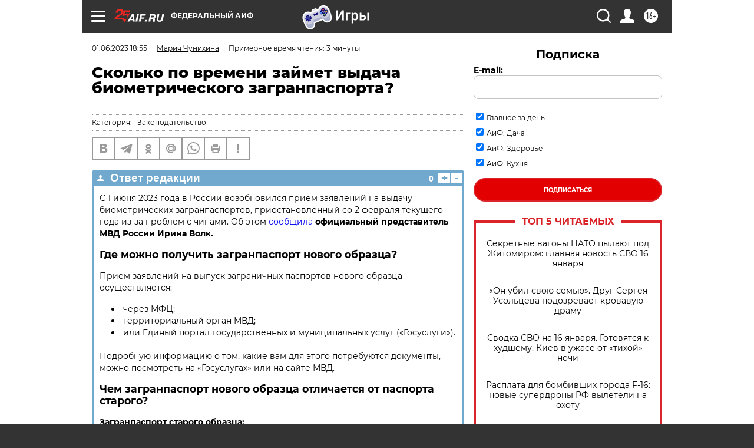

--- FILE ---
content_type: text/html; charset=UTF-8
request_url: https://aif.ru/society/law/skolko_po_vremeni_zaymet_vydacha_biometricheskogo_zagranpasporta
body_size: 35033
content:
<!DOCTYPE html>
<!--[if IE 8]><html class="ie8"> <![endif]-->
<!--[if gt IE 8]><!--><html lang="ru"> <!--<![endif]-->
<head>
    <!-- created_at 16-01-2026 23:01:24 -->
    <script>
        window.isIndexPage = 0;
        window.isMobileBrowser = 0;
        window.disableSidebarCut = 1;
        window.bannerDebugMode = 0;
    </script>

                
                                    <meta http-equiv="Content-Type" content="text/html; charset=utf-8" >
<meta name="format-detection" content="telephone=no" >
<meta name="viewport" content="width=device-width, user-scalable=no, initial-scale=1.0, maximum-scale=1.0, minimum-scale=1.0" >
<meta http-equiv="X-UA-Compatible" content="IE=edge,chrome=1" >
<meta name="HandheldFriendly" content="true" >
<meta name="format-detection" content="telephone=no" >
<meta name="theme-color" content="#ffffff" >
<meta name="description" content="С 1 июня в России возобновился прием заявлений на выдачу загранпаспортов нового образца." >
<meta name="keywords" content="загранпаспорт РФ,биометрический загранпаспорт" >
<meta name="article:published_time" content="2023-06-01T15:55:52+0300" >
<meta property="og:title" content="Сколько по времени займет выдача биометрического загранпаспорта?" >
<meta property="og:description" content="С 1 июня в России возобновился прием заявлений на выдачу загранпаспортов нового образца." >
<meta property="og:type" content="article" >
<meta property="og:image" content="https://aif-s3.aif.ru/images/032/592/374b6539b300cb1a631652149aad885d.jpg" >
<meta property="og:url" content="https://aif.ru/society/law/skolko_po_vremeni_zaymet_vydacha_biometricheskogo_zagranpasporta" >
<meta property="og:site_name" content="AiF" >
<meta name="facebook-domain-verification" content="jiqbwww7rrqnwzjkizob7wrpmgmwq3" >
        <title>Сколько по времени займет выдача биометрического загранпаспорта? | Аргументы и Факты</title>    <link rel="shortcut icon" type="image/x-icon" href="/favicon.ico" />
    <link rel="icon" type="image/svg+xml" href="/favicon.svg">
    
    <link rel="preload" href="/redesign2018/fonts/montserrat-v15-latin-ext_latin_cyrillic-ext_cyrillic-regular.woff2" as="font" type="font/woff2" crossorigin>
    <link rel="preload" href="/redesign2018/fonts/montserrat-v15-latin-ext_latin_cyrillic-ext_cyrillic-italic.woff2" as="font" type="font/woff2" crossorigin>
    <link rel="preload" href="/redesign2018/fonts/montserrat-v15-latin-ext_latin_cyrillic-ext_cyrillic-700.woff2" as="font" type="font/woff2" crossorigin>
    <link rel="preload" href="/redesign2018/fonts/montserrat-v15-latin-ext_latin_cyrillic-ext_cyrillic-700italic.woff2" as="font" type="font/woff2" crossorigin>
    <link rel="preload" href="/redesign2018/fonts/montserrat-v15-latin-ext_latin_cyrillic-ext_cyrillic-800.woff2" as="font" type="font/woff2" crossorigin>
    <link href="https://aif.ru/amp/society/law/skolko_po_vremeni_zaymet_vydacha_biometricheskogo_zagranpasporta" rel="amphtml" >
<link href="https://aif.ru/society/law/skolko_po_vremeni_zaymet_vydacha_biometricheskogo_zagranpasporta" rel="canonical" >
<link href="https://aif.ru/redesign2018/css/style.css?6c0" media="all" rel="stylesheet" type="text/css" >
<link href="https://aif.ru/img/icon/apple_touch_icon_57x57.png?6c0" rel="apple-touch-icon" sizes="57x57" >
<link href="https://aif.ru/img/icon/apple_touch_icon_114x114.png?6c0" rel="apple-touch-icon" sizes="114x114" >
<link href="https://aif.ru/img/icon/apple_touch_icon_72x72.png?6c0" rel="apple-touch-icon" sizes="72x72" >
<link href="https://aif.ru/img/icon/apple_touch_icon_144x144.png?6c0" rel="apple-touch-icon" sizes="144x144" >
<link href="https://aif.ru/img/icon/apple-touch-icon.png?6c0" rel="apple-touch-icon" sizes="180x180" >
<link href="https://aif.ru/img/icon/favicon-32x32.png?6c0" rel="icon" type="image/png" sizes="32x32" >
<link href="https://aif.ru/img/icon/favicon-16x16.png?6c0" rel="icon" type="image/png" sizes="16x16" >
<link href="https://aif.ru/img/manifest.json?6c0" rel="manifest" >
<link href="https://aif.ru/img/safari-pinned-tab.svg?6c0" rel="mask-icon" color="#d55b5b" >
<link href="https://ads.betweendigital.com" rel="preconnect" crossorigin="" >
        <script type="text/javascript">
    //<!--
    var isRedesignPage = true;    //-->
</script>
<script type="text/javascript" src="https://aif.ru/js/output/jquery.min.js?6c0"></script>
<script type="text/javascript" src="https://aif.ru/js/output/header_scripts.js?6c0"></script>
<script type="text/javascript">
    //<!--
    var _sf_startpt=(new Date()).getTime()    //-->
</script>
<script type="application/ld+json">
    {"@context":"https:\/\/schema.org","@type":"BreadcrumbList","itemListElement":[{"@type":"ListItem","position":1,"name":"\u0410\u0440\u0433\u0443\u043c\u0435\u043d\u0442\u044b \u0438 \u0424\u0430\u043a\u0442\u044b","item":"https:\/\/aif.ru\/"},{"@type":"ListItem","position":2,"name":"\u041e\u0431\u0449\u0435\u0441\u0442\u0432\u043e","item":"https:\/\/aif.ru\/society"},{"@type":"ListItem","position":3,"name":"\u041f\u0440\u0430\u0432\u043e","item":"https:\/\/aif.ru\/society\/law"},{"@type":"ListItem","position":4,"name":"\u0421\u043a\u043e\u043b\u044c\u043a\u043e \u043f\u043e \u0432\u0440\u0435\u043c\u0435\u043d\u0438 \u0437\u0430\u0439\u043c\u0435\u0442 \u0432\u044b\u0434\u0430\u0447\u0430 \u0431\u0438\u043e\u043c\u0435\u0442\u0440\u0438\u0447\u0435\u0441\u043a\u043e\u0433\u043e \u0437\u0430\u0433\u0440\u0430\u043d\u043f\u0430\u0441\u043f\u043e\u0440\u0442\u0430?","item":"https:\/\/aif.ru\/society\/law\/skolko_po_vremeni_zaymet_vydacha_biometricheskogo_zagranpasporta"}]}</script>
<script type="application/ld+json">
    {"@context":"https:\/\/schema.org","@type":"QAPage","mainEntity":{"@type":"Question","@id":"https:\/\/aif.ru\/society\/law\/skolko_po_vremeni_zaymet_vydacha_biometricheskogo_zagranpasporta","name":"\u0421\u043a\u043e\u043b\u044c\u043a\u043e \u043f\u043e \u0432\u0440\u0435\u043c\u0435\u043d\u0438 \u0437\u0430\u0439\u043c\u0435\u0442 \u0432\u044b\u0434\u0430\u0447\u0430 \u0431\u0438\u043e\u043c\u0435\u0442\u0440\u0438\u0447\u0435\u0441\u043a\u043e\u0433\u043e \u0437\u0430\u0433\u0440\u0430\u043d\u043f\u0430\u0441\u043f\u043e\u0440\u0442\u0430?","text":"","datePublished":"2023-06-01T18:55:52+03:00","dateModified":"2023-06-01T19:53:53+03:00","answerCount":1,"acceptedAnswer":[{"type":"Answer","text":"\u0421 1 \u0438\u044e\u043d\u044f 2023 \u0433\u043e\u0434\u0430 \u0432 \u0420\u043e\u0441\u0441\u0438\u0438 \u0432\u043e\u0437\u043e\u0431\u043d\u043e\u0432\u0438\u043b\u0441\u044f \u043f\u0440\u0438\u0435\u043c \u0437\u0430\u044f\u0432\u043b\u0435\u043d\u0438\u0439 \u043d\u0430 \u0432\u044b\u0434\u0430\u0447\u0443 \u0431\u0438\u043e\u043c\u0435\u0442\u0440\u0438\u0447\u0435\u0441\u043a\u0438\u0445 \u0437\u0430\u0433\u0440\u0430\u043d\u043f\u0430\u0441\u043f\u043e\u0440\u0442\u043e\u0432, \u043f\u0440\u0438\u043e\u0441\u0442\u0430\u043d\u043e\u0432\u043b\u0435\u043d\u043d\u044b\u0439 \u0441\u043e 2 \u0444\u0435\u0432\u0440\u0430\u043b\u044f \u0442\u0435\u043a\u0443\u0449\u0435\u0433\u043e \u0433\u043e\u0434\u0430 \u0438\u0437-\u0437\u0430 \u043f\u0440\u043e\u0431\u043b\u0435\u043c \u0441 \u0447\u0438\u043f\u0430\u043c\u0438. \u041e\u0431 \u044d\u0442\u043e\u043c&nbsp;\u0441\u043e\u043e\u0431\u0449\u0438\u043b\u0430&nbsp;\u043e\u0444\u0438\u0446\u0438\u0430\u043b\u044c\u043d\u044b\u0439 \u043f\u0440\u0435\u0434\u0441\u0442\u0430\u0432\u0438\u0442\u0435\u043b\u044c \u041c\u0412\u0414 \u0420\u043e\u0441\u0441\u0438\u0438 \u0418\u0440\u0438\u043d\u0430 \u0412\u043e\u043b\u043a.\n\n\u0413\u0434\u0435 \u043c\u043e\u0436\u043d\u043e \u043f\u043e\u043b\u0443\u0447\u0438\u0442\u044c \u0437\u0430\u0433\u0440\u0430\u043d\u043f\u0430\u0441\u043f\u043e\u0440\u0442 \u043d\u043e\u0432\u043e\u0433\u043e \u043e\u0431\u0440\u0430\u0437\u0446\u0430?\n\n\u041f\u0440\u0438\u0435\u043c \u0437\u0430\u044f\u0432\u043b\u0435\u043d\u0438\u0439 \u043d\u0430 \u0432\u044b\u043f\u0443\u0441\u043a \u0437\u0430\u0433\u0440\u0430\u043d\u0438\u0447\u043d\u044b\u0445 \u043f\u0430\u0441\u043f\u043e\u0440\u0442\u043e\u0432 \u043d\u043e\u0432\u043e\u0433\u043e \u043e\u0431\u0440\u0430\u0437\u0446\u0430 \u043e\u0441\u0443\u0449\u0435\u0441\u0442\u0432\u043b\u044f\u0435\u0442\u0441\u044f:\n\n\n\t\u0447\u0435\u0440\u0435\u0437 \u041c\u0424\u0426;\n\t\u0442\u0435\u0440\u0440\u0438\u0442\u043e\u0440\u0438\u0430\u043b\u044c\u043d\u044b\u0439 \u043e\u0440\u0433\u0430\u043d \u041c\u0412\u0414;\n\t\u0438\u043b\u0438 \u0415\u0434\u0438\u043d\u044b\u0439 \u043f\u043e\u0440\u0442\u0430\u043b \u0433\u043e\u0441\u0443\u0434\u0430\u0440\u0441\u0442\u0432\u0435\u043d\u043d\u044b\u0445 \u0438 \u043c\u0443\u043d\u0438\u0446\u0438\u043f\u0430\u043b\u044c\u043d\u044b\u0445 \u0443\u0441\u043b\u0443\u0433 (&laquo;\u0413\u043e\u0441\u0443\u0441\u043b\u0443\u0433\u0438&raquo;).\n\n\n\u041f\u043e\u0434\u0440\u043e\u0431\u043d\u0443\u044e \u0438\u043d\u0444\u043e\u0440\u043c\u0430\u0446\u0438\u044e \u043e \u0442\u043e\u043c, \u043a\u0430\u043a\u0438\u0435 \u0432\u0430\u043c \u0434\u043b\u044f \u044d\u0442\u043e\u0433\u043e&nbsp;\u043f\u043e\u0442\u0440\u0435\u0431\u0443\u044e\u0442\u0441\u044f&nbsp;\u0434\u043e\u043a\u0443\u043c\u0435\u043d\u0442\u044b, \u043c\u043e\u0436\u043d\u043e \u043f\u043e\u0441\u043c\u043e\u0442\u0440\u0435\u0442\u044c \u043d\u0430&nbsp;&laquo;\u0413\u043e\u0441\u0443\u0441\u043b\u0443\u0433\u0430\u0445&raquo; \u0438\u043b\u0438 \u043d\u0430 \u0441\u0430\u0439\u0442\u0435 \u041c\u0412\u0414.&nbsp;\n\n\u0427\u0435\u043c \u0437\u0430\u0433\u0440\u0430\u043d\u043f\u0430\u0441\u043f\u043e\u0440\u0442 \u043d\u043e\u0432\u043e\u0433\u043e \u043e\u0431\u0440\u0430\u0437\u0446\u0430 \u043e\u0442\u043b\u0438\u0447\u0430\u0435\u0442\u0441\u044f \u043e\u0442 \u043f\u0430\u0441\u043f\u043e\u0440\u0442\u0430 \u0441\u0442\u0430\u0440\u043e\u0433\u043e?\n\n\u0417\u0430\u0433\u0440\u0430\u043d\u043f\u0430\u0441\u043f\u043e\u0440\u0442 \u0441\u0442\u0430\u0440\u043e\u0433\u043e \u043e\u0431\u0440\u0430\u0437\u0446\u0430:&nbsp;\n\n\n\t\u041d\u0435\u0442 \u0431\u0438\u043e\u043c\u0435\u0442\u0440\u0438\u0447\u0435\u0441\u043a\u0438\u0445 \u0434\u0430\u043d\u043d\u044b\u0445, \u043f\u043e\u044d\u0442\u043e\u043c\u0443 \u0441\u043d\u044f\u0442\u0438\u0435 \u043e\u0442\u043f\u0435\u0447\u0430\u0442\u043a\u043e\u0432 \u043f\u0430\u043b\u044c\u0446\u0435\u0432 \u043d\u0435 \u0442\u0440\u0435\u0431\u0443\u0435\u0442\u0441\u044f\n\t\u0414\u043b\u044f \u043f\u0430\u0441\u043f\u043e\u0440\u0442\u0430 \u0441\u0442\u0430\u0440\u043e\u0433\u043e \u043e\u0431\u0440\u0430\u0437\u0446\u0430 \u043d\u0443\u0436\u043d\u043e \u043f\u0440\u0438\u043d\u0435\u0441\u0442\u0438 \u0444\u043e\u0442\u043e \u0441 \u0441\u043e\u0431\u043e\u0439\n\t\u041a\u043e\u043b\u0438\u0447\u0435\u0441\u0442\u0432\u043e \u0441\u0442\u0440\u0430\u043d\u0438\u0446 &mdash; 36\n\t\u041c\u043e\u0436\u043d\u043e \u0432\u043d\u0435\u0441\u0442\u0438 \u0438\u043d\u0444\u043e\u0440\u043c\u0430\u0446\u0438\u044e \u043e \u0434\u0435\u0442\u044f\u0445 \u0434\u043e 14 \u043b\u0435\u0442\n\t\u041f\u0440\u0438\u0441\u0443\u0442\u0441\u0442\u0432\u0438\u0435 \u0440\u0435\u0431\u0435\u043d\u043a\u0430 \u0434\u043e 14 \u043b\u0435\u0442 \u043f\u0440\u0438 \u043e\u0444\u043e\u0440\u043c\u043b\u0435\u043d\u0438\u0438 \u0437\u0430\u0433\u0440\u0430\u043d\u043f\u0430\u0441\u043f\u043e\u0440\u0442\u0430 \u043d\u0435 \u043e\u0431\u044f\u0437\u0430\u0442\u0435\u043b\u044c\u043d\u043e\n\n\n\u0417\u0430\u0433\u0440\u0430\u043d\u043f\u0430\u0441\u043f\u043e\u0440\u0442 \u043d\u043e\u0432\u043e\u0433\u043e \u043e\u0431\u0440\u0430\u0437\u0446\u0430 (\u0431\u0438\u043e\u043c\u0435\u0442\u0440\u0438\u0447\u0435\u0441\u043a\u0438\u0439):\n\n\n\t\u0412&nbsp;\u043f\u0430\u0441\u043f\u043e\u0440\u0442 \u043c\u043e\u043d\u0442\u0438\u0440\u0443\u0435\u0442\u0441\u044f \u043c\u0438\u043a\u0440\u043e\u0447\u0438\u043f \u0441 \u0431\u0438\u043e\u043c\u0435\u0442\u0440\u0438\u0447\u0435\u0441\u043a\u0438\u043c\u0438 \u0434\u0430\u043d\u043d\u044b\u043c\u0438 \u0432\u043b\u0430\u0434\u0435\u043b\u044c\u0446\u0430, \u043f\u043e\u044d\u0442\u043e\u043c\u0443 \u0441\u043d\u044f\u0442\u0438\u0435 \u043e\u0442\u043f\u0435\u0447\u0430\u0442\u043a\u043e\u0432 \u043f\u0430\u043b\u044c\u0446\u0435\u0432 \u043e\u0431\u044f\u0437\u0430\u0442\u0435\u043b\u044c\u043d\u043e\n\t\u0424\u043e\u0442\u043e \u0434\u0435\u043b\u0430\u0435\u0442 \u0441\u043e\u0442\u0440\u0443\u0434\u043d\u0438\u043a \u041c\u0412\u0414\n\t\u041a\u043e\u043b\u0438\u0447\u0435\u0441\u0442\u0432\u043e \u0441\u0442\u0440\u0430\u043d\u0438\u0446 \u0432 \u0437\u0430\u0433\u0440\u0430\u043d\u043f\u0430\u0441\u043f\u043e\u0440\u0442\u0435 &mdash; 46\n\t\u0412 \u043d\u0435\u043b\u044c\u0437\u044f \u0432\u043d\u0435\u0441\u0442\u0438 \u0438\u043d\u0444\u043e\u0440\u043c\u0430\u0446\u0438\u044e \u043e \u0434\u0435\u0442\u044f\u0445\n\t\u041f\u0440\u0438 \u043e\u0444\u043e\u0440\u043c\u043b\u0435\u043d\u0438\u0438 \u0437\u0430\u0433\u0440\u0430\u043d\u043f\u0430\u0441\u043f\u043e\u0440\u0442\u0430 \u043d\u0430 \u0434\u0435\u0442\u0435\u0439 \u043f\u0440\u0438\u0441\u0443\u0442\u0441\u0442\u0432\u0438\u0435 \u0440\u0435\u0431\u0435\u043d\u043a\u0430 \u043e\u0431\u044f\u0437\u0430\u0442\u0435\u043b\u044c\u043d\u043e\n\n\n\u0421\u043a\u043e\u043b\u044c\u043a\u043e \u0432\u0440\u0435\u043c\u0435\u043d\u0438 \u0437\u0430\u0439\u043c\u0435\u0442 \u043e\u0444\u043e\u0440\u043c\u043b\u0435\u043d\u0438\u0435 \u0437\u0430\u0433\u0440\u0430\u043d\u043f\u0430\u0441\u043f\u043e\u0440\u0442\u0430 \u0441 \u0447\u0438\u043f\u043e\u043c?\n\n\u0412 \u0441\u0440\u043e\u043a\u0430\u0445 \u043f\u043e\u043b\u0443\u0447\u0435\u043d\u0438\u044f \u043f\u0430\u0441\u043f\u043e\u0440\u0442\u0430 \u0441\u0442\u0430\u0440\u043e\u0433\u043e \u0438 \u043d\u043e\u0432\u043e\u0433\u043e \u043e\u0431\u0440\u0430\u0437\u0446\u0430 \u043d\u0435\u0442 \u043d\u0438\u043a\u0430\u043a\u043e\u0439 \u0440\u0430\u0437\u043d\u0438\u0446\u044b. \u0412\u0440\u0435\u043c\u044f \u043e\u0436\u0438\u0434\u0430\u043d\u0438\u044f \u0437\u0430\u0432\u0438\u0441\u0438\u0442 \u043e\u0442 \u043c\u0435\u0441\u0442\u0430 \u043f\u043e\u0434\u0430\u0447\u0438 \u0437\u0430\u044f\u0432\u043b\u0435\u043d\u0438\u044f:\n\n\n\t\u0435\u0441\u043b\u0438 \u0432\u044b \u043e\u0444\u043e\u0440\u043c\u043b\u044f\u0435\u0442\u0435 \u0437\u0430\u0433\u0440\u0430\u043d\u043f\u0430\u0441\u043f\u043e\u0440\u0442 \u043f\u043e \u043c\u0435\u0441\u0442\u0443 \u0436\u0438\u0442\u0435\u043b\u044c\u0441\u0442\u0432\u0430 (\u043f\u0440\u043e\u043f\u0438\u0441\u043a\u0438), \u0442\u043e \u0441\u0440\u043e\u043a \u0438\u0437\u0433\u043e\u0442\u043e\u0432\u043b\u0435\u043d\u0438\u044f \u0434\u043e\u043a\u0443\u043c\u0435\u043d\u0442\u0430 \u0441\u043e\u0441\u0442\u0430\u0432\u0438\u0442 \u043e\u0434\u0438\u043d \u043c\u0435\u0441\u044f\u0446;\n\t\u043f\u043e \u043c\u0435\u0441\u0442\u0443 \u0444\u0430\u043a\u0442\u0438\u0447\u0435\u0441\u043a\u043e\u0433\u043e \u043f\u0440\u043e\u0436\u0438\u0432\u0430\u043d\u0438\u044f&nbsp;&mdash; \u043e\u0434\u0438\u043d \u043c\u0435\u0441\u044f\u0446 \u043f\u0440\u0438 \u0441\u043e\u0432\u043f\u0430\u0434\u0435\u043d\u0438\u0438 \u0441 \u0440\u0435\u0433\u0438\u043e\u043d\u043e\u043c \u0432\u0430\u0448\u0435\u0439&nbsp;\u043f\u0440\u043e\u043f\u0438\u0441\u043a\u0438 \u0438\u043b\u0438 \u0434\u043e \u0442\u0440\u0435\u0445 \u043c\u0435\u0441\u044f\u0446\u0435\u0432, \u0435\u0441\u043b\u0438 \u0440\u0435\u0433\u0438\u043e\u043d \u0434\u0440\u0443\u0433\u043e\u0439;\n\t\u043f\u043e \u043c\u0435\u0441\u0442\u0443&nbsp;\u0432\u0440\u0435\u043c\u0435\u043d\u043d\u043e\u0439 \u0440\u0435\u0433\u0438\u0441\u0442\u0440\u0430\u0446\u0438\u0438&nbsp;&mdash; \u0434\u043e \u0442\u0440\u0435\u0445 \u043c\u0435\u0441\u044f\u0446\u0435\u0432;\n\t\u0435\u0441\u043b\u0438 \u0443 \u0432\u0430\u0441 \u0435\u0441\u0442\u044c&nbsp;&nbsp;\u0434\u043e\u043f\u0443\u0441\u043a \u043a \u0441\u0432\u0435\u0434\u0435\u043d\u0438\u044f\u043c \u043e\u0441\u043e\u0431\u043e\u0439 \u0432\u0430\u0436\u043d\u043e\u0441\u0442\u0438 \u0438\u043b\u0438 \u0441\u043e\u0432\u0435\u0440\u0448\u0435\u043d\u043d\u043e \u0441\u0435\u043a\u0440\u0435\u0442\u043d\u044b\u043c \u0441\u0432\u0435\u0434\u0435\u043d\u0438\u044f\u043c, \u043e\u0442\u043d\u0435\u0441\u0435\u043d\u043d\u044b\u043c \u043a \u0433\u043e\u0441\u0443\u0434\u0430\u0440\u0441\u0442\u0432\u0435\u043d\u043d\u043e\u0439 \u0442\u0430\u0439\u043d\u0435, \u0442\u043e&nbsp;\u0441\u0440\u043e\u043a \u0438\u0437\u0433\u043e\u0442\u043e\u0432\u043b\u0435\u043d\u0438\u044f \u0437\u0430\u0433\u0440\u0430\u043d\u043f\u0430\u0441\u043f\u043e\u0440\u0442\u0430 \u0441\u043e\u0441\u0442\u0430\u0432\u0438\u0442 \u0442\u0440\u0438&nbsp;\u043c\u0435\u0441\u044f\u0446\u0430, \u043f\u0440\u0438\u0447\u0435\u043c&nbsp;\u043d\u0435\u0437\u0430\u0432\u0438\u0441\u0438\u043c\u043e \u043e\u0442 \u043c\u0435\u0441\u0442\u0430 \u043f\u043e\u043b\u0443\u0447\u0435\u043d\u0438\u044f.\n\n\n\u0421\u043a\u043e\u043b\u044c\u043a\u043e \u0441\u0442\u043e\u0438\u0442 \u043e\u0444\u043e\u0440\u043c\u043b\u0435\u043d\u0438\u0435 \u0437\u0430\u0433\u0440\u0430\u043d\u043f\u0430\u0441\u043f\u043e\u0440\u0442\u0430 \u043d\u043e\u0432\u043e\u0433\u043e \u043e\u0431\u0440\u0430\u0437\u0446\u0430?\n\n\u0413\u043e\u0441\u043f\u043e\u0448\u043b\u0438\u043d\u0430 \u0437\u0430 \u043e\u0444\u043e\u0440\u043c\u043b\u0435\u043d\u0438\u0435 \u043f\u0430\u0441\u043f\u043e\u0440\u0442\u0430 \u043d\u043e\u0432\u043e\u0433\u043e \u043f\u043e\u043a\u043e\u043b\u0435\u043d\u0438\u044f \u043e\u0431\u043e\u0439\u0434\u0435\u0442\u0441\u044f \u0432 5 000 \u0440\u0443\u0431\u043b\u0435\u0439 \u0434\u043b\u044f \u0432\u0437\u0440\u043e\u0441\u043b\u044b\u0445 \u0438 2 500 \u0440\u0443\u0431\u043b\u0435\u0439 \u0434\u043b\u044f \u0434\u0435\u0442\u0435\u0439 \u0434\u043e 14 \u043b\u0435\u0442 (\u0434\u043b\u044f \u0441\u0440\u0430\u0432\u043d\u0435\u043d\u0438\u044f \u0437\u0430 \u043f\u0430\u0441\u043f\u043e\u0440\u0442 \u0441\u0442\u0430\u0440\u043e\u0433\u043e \u043e\u0431\u0440\u0430\u0437\u0446\u0430 &mdash; 2 000 \u0440\u0443\u0431\u043b\u0435\u0439 \u0438 1 000 \u0440\u0443\u0431\u043b\u0435\u0439 \u0441\u043e\u043e\u0442\u0432\u0435\u0442\u0441\u0442\u0432\u0435\u043d\u043d\u043e).\n\n\u041a\u0430\u043a\u043e\u0439 \u0441\u0440\u043e\u043a \u0434\u0435\u0439\u0441\u0442\u0432\u0438\u044f \u0431\u0438\u043e\u043c\u0435\u0442\u0440\u0438\u0447\u0435\u0441\u043a\u0438\u0445 \u0437\u0430\u0433\u0440\u0430\u043d\u043f\u0430\u0441\u043f\u043e\u0440\u0442\u043e\u0432?\n\n\u0421\u0440\u043e\u043a \u0434\u0435\u0439\u0441\u0442\u0432\u0438\u044f \u043f\u0430\u0441\u043f\u043e\u0440\u0442\u0430 \u0441 \u0447\u0438\u043f\u043e\u043c &mdash; 10 \u043b\u0435\u0442 (\u0443 \u043f\u0430\u0441\u043f\u043e\u0440\u0442\u0430 \u0441\u0442\u0430\u0440\u043e\u0433\u043e \u043e\u0431\u0440\u0430\u0437\u0446\u0430 &mdash; 5 \u043b\u0435\u0442).\n\n\u0418\u0441\u0442\u043e\u0447\u043d\u0438\u043a\u0438 \u0438\u043d\u0444\u043e\u0440\u043c\u0430\u0446\u0438\u0438:\n\n&nbsp;gosuslugi.ru\/&nbsp;\n\nria.ru\/&nbsp; ...","image":{"@type":"ImageObject","width":"640","height":"425","url":"https:\/\/aif-s3.aif.ru\/images\/032\/592\/374b6539b300cb1a631652149aad885d.jpg"},"datePublished":"2023-06-01T18:55:52+03:00","dateModified":"2023-06-01T19:53:53+03:00","url":"https:\/\/aif.ru\/society\/law\/skolko_po_vremeni_zaymet_vydacha_biometricheskogo_zagranpasporta"}],"author":[{"type":"Person","name":"\u041c\u0430\u0440\u0438\u044f \u0427\u0443\u043d\u0438\u0445\u0438\u043d\u0430","url":"https:\/\/aif.ru\/opinion\/author\/2698851"}]},"keywords":["\u041e\u0431\u0449\u0435\u0441\u0442\u0432\u043e","\u041f\u0440\u0430\u0432\u043e","\u0437\u0430\u0433\u0440\u0430\u043d\u043f\u0430\u0441\u043f\u043e\u0440\u0442 \u0420\u0424","\u0431\u0438\u043e\u043c\u0435\u0442\u0440\u0438\u0447\u0435\u0441\u043a\u0438\u0439 \u0437\u0430\u0433\u0440\u0430\u043d\u043f\u0430\u0441\u043f\u043e\u0440\u0442"]}</script>
<script type="text/javascript">
    //<!--
    $(document).ready(function(){
            setTimeout(function(){
                $("input[data-disabled=btn-disabled-html]").removeAttr("disabled");
            }, 1000);
        });    //-->
</script>
<script type="text/javascript" src="https://yastatic.net/s3/passport-sdk/autofill/v1/sdk-suggest-with-polyfills-latest.js?6c0"></script>
<script type="text/javascript">
    //<!--
    window.YandexAuthParams = {"oauthQueryParams":{"client_id":"b104434ccf5a4638bdfe8a9101264f3c","response_type":"code","redirect_uri":"https:\/\/aif.ru\/oauth\/yandex\/callback"},"tokenPageOrigin":"https:\/\/aif.ru"};    //-->
</script>
<script type="text/javascript">
    //<!--
    function AdFox_getWindowSize() {
    var winWidth,winHeight;
	if( typeof( window.innerWidth ) == 'number' ) {
		//Non-IE
		winWidth = window.innerWidth;
		winHeight = window.innerHeight;
	} else if( document.documentElement && ( document.documentElement.clientWidth || document.documentElement.clientHeight ) ) {
		//IE 6+ in 'standards compliant mode'
		winWidth = document.documentElement.clientWidth;
		winHeight = document.documentElement.clientHeight;
	} else if( document.body && ( document.body.clientWidth || document.body.clientHeight ) ) {
		//IE 4 compatible
		winWidth = document.body.clientWidth;
		winHeight = document.body.clientHeight;
	}
	return {"width":winWidth, "height":winHeight};
}//END function AdFox_getWindowSize

function AdFox_getElementPosition(elemId){
    var elem;
    
    if (document.getElementById) {
		elem = document.getElementById(elemId);
	}
	else if (document.layers) {
		elem = document.elemId;
	}
	else if (document.all) {
		elem = document.all.elemId;
	}
    var w = elem.offsetWidth;
    var h = elem.offsetHeight;	
    var l = 0;
    var t = 0;
	
    while (elem)
    {
        l += elem.offsetLeft;
        t += elem.offsetTop;
        elem = elem.offsetParent;
    }

    return {"left":l, "top":t, "width":w, "height":h};
} //END function AdFox_getElementPosition

function AdFox_getBodyScrollTop(){
	return self.pageYOffset || (document.documentElement && document.documentElement.scrollTop) || (document.body && document.body.scrollTop);
} //END function AdFox_getBodyScrollTop

function AdFox_getBodyScrollLeft(){
	return self.pageXOffset || (document.documentElement && document.documentElement.scrollLeft) || (document.body && document.body.scrollLeft);
}//END function AdFox_getBodyScrollLeft

function AdFox_Scroll(elemId,elemSrc){
   var winPos = AdFox_getWindowSize();
   var winWidth = winPos.width;
   var winHeight = winPos.height;
   var scrollY = AdFox_getBodyScrollTop();
   var scrollX =  AdFox_getBodyScrollLeft();
   var divId = 'AdFox_banner_'+elemId;
   var ltwhPos = AdFox_getElementPosition(divId);
   var lPos = ltwhPos.left;
   var tPos = ltwhPos.top;

   if(scrollY+winHeight+5 >= tPos && scrollX+winWidth+5 >= lPos){
      AdFox_getCodeScript(1,elemId,elemSrc);
	  }else{
	     setTimeout('AdFox_Scroll('+elemId+',"'+elemSrc+'");',100);
	  }
}//End function AdFox_Scroll    //-->
</script>
<script type="text/javascript">
    //<!--
    function AdFox_SetLayerVis(spritename,state){
   document.getElementById(spritename).style.visibility=state;
}

function AdFox_Open(AF_id){
   AdFox_SetLayerVis('AdFox_DivBaseFlash_'+AF_id, "hidden");
   AdFox_SetLayerVis('AdFox_DivOverFlash_'+AF_id, "visible");
}

function AdFox_Close(AF_id){
   AdFox_SetLayerVis('AdFox_DivOverFlash_'+AF_id, "hidden");
   AdFox_SetLayerVis('AdFox_DivBaseFlash_'+AF_id, "visible");
}

function AdFox_getCodeScript(AF_n,AF_id,AF_src){
   var AF_doc;
   if(AF_n<10){
      try{
	     if(document.all && !window.opera){
		    AF_doc = window.frames['AdFox_iframe_'+AF_id].document;
			}else if(document.getElementById){
			         AF_doc = document.getElementById('AdFox_iframe_'+AF_id).contentDocument;
					 }
		 }catch(e){}
    if(AF_doc){
	   AF_doc.write('<scr'+'ipt type="text/javascript" src="'+AF_src+'"><\/scr'+'ipt>');
	   }else{
	      setTimeout('AdFox_getCodeScript('+(++AF_n)+','+AF_id+',"'+AF_src+'");', 100);
		  }
		  }
}

function adfoxSdvigContent(banID, flashWidth, flashHeight){
	var obj = document.getElementById('adfoxBanner'+banID).style;
	if (flashWidth == '100%') obj.width = flashWidth;
	    else obj.width = flashWidth + "px";
	if (flashHeight == '100%') obj.height = flashHeight;
	    else obj.height = flashHeight + "px";
}

function adfoxVisibilityFlash(banName, flashWidth, flashHeight){
    	var obj = document.getElementById(banName).style;
	if (flashWidth == '100%') obj.width = flashWidth;
	    else obj.width = flashWidth + "px";
	if (flashHeight == '100%') obj.height = flashHeight;
	    else obj.height = flashHeight + "px";
}

function adfoxStart(banID, FirShowFlNum, constVisFlashFir, sdvigContent, flash1Width, flash1Height, flash2Width, flash2Height){
	if (FirShowFlNum == 1) adfoxVisibilityFlash('adfoxFlash1'+banID, flash1Width, flash1Height);
	    else if (FirShowFlNum == 2) {
		    adfoxVisibilityFlash('adfoxFlash2'+banID, flash2Width, flash2Height);
	        if (constVisFlashFir == 'yes') adfoxVisibilityFlash('adfoxFlash1'+banID, flash1Width, flash1Height);
		    if (sdvigContent == 'yes') adfoxSdvigContent(banID, flash2Width, flash2Height);
		        else adfoxSdvigContent(banID, flash1Width, flash1Height);
	}
}

function adfoxOpen(banID, constVisFlashFir, sdvigContent, flash2Width, flash2Height){
	var aEventOpenClose = new Image();
	var obj = document.getElementById("aEventOpen"+banID);
	if (obj) aEventOpenClose.src =  obj.title+'&rand='+Math.random()*1000000+'&prb='+Math.random()*1000000;
	adfoxVisibilityFlash('adfoxFlash2'+banID, flash2Width, flash2Height);
	if (constVisFlashFir != 'yes') adfoxVisibilityFlash('adfoxFlash1'+banID, 1, 1);
	if (sdvigContent == 'yes') adfoxSdvigContent(banID, flash2Width, flash2Height);
}


function adfoxClose(banID, constVisFlashFir, sdvigContent, flash1Width, flash1Height){
	var aEventOpenClose = new Image();
	var obj = document.getElementById("aEventClose"+banID);
	if (obj) aEventOpenClose.src =  obj.title+'&rand='+Math.random()*1000000+'&prb='+Math.random()*1000000;
	adfoxVisibilityFlash('adfoxFlash2'+banID, 1, 1);
	if (constVisFlashFir != 'yes') adfoxVisibilityFlash('adfoxFlash1'+banID, flash1Width, flash1Height);
	if (sdvigContent == 'yes') adfoxSdvigContent(banID, flash1Width, flash1Height);
}    //-->
</script>
<script type="text/javascript" async="true" src="https://yandex.ru/ads/system/header-bidding.js?6c0"></script>
<script type="text/javascript" src="https://ad.mail.ru/static/sync-loader.js?6c0"></script>
<script type="text/javascript" async="true" src="https://cdn.skcrtxr.com/roxot-wrapper/js/roxot-manager.js?pid=42c21743-edce-4460-a03e-02dbaef8f162"></script>
<script type="text/javascript" src="https://cdn-rtb.sape.ru/js/uids.js?6c0"></script>
<script type="text/javascript">
    //<!--
        var adfoxBiddersMap = {
    "betweenDigital": "816043",
 "mediasniper": "2218745",
    "myTarget": "810102",
 "buzzoola": "1096246",
 "adfox_roden-media": "3373170",
    "videonow": "2966090", 
 "adfox_adsmart": "1463295",
  "Gnezdo": "3123512",
    "roxot": "3196121",
 "astralab": "2486209",
  "getintent": "3186204",
 "sape": "2758269",
 "adwile": "2733112",
 "hybrid": "2809332"
};
var syncid = window.rb_sync.id;
	  var biddersCpmAdjustmentMap = {
      'adfox_adsmart': 0.6,
	  'Gnezdo': 0.8,
	  'adwile': 0.8
  };

if (window.innerWidth >= 1024) {
var adUnits = [{
        "code": "adfox_153825256063495017",
  "sizes": [[300, 600], [240,400]],
        "bids": [{
                "bidder": "betweenDigital",
                "params": {
                    "placementId": "3235886"
                }
            },{
                "bidder": "myTarget",
                "params": {
                    "placementId": "555209",
"sendTargetRef": "true",
"additional": {
"fpid": syncid
}			
                }
            },{
                "bidder": "hybrid",
                "params": {
                    "placementId": "6582bbf77bc72f59c8b22f65"
                }
            },{
                "bidder": "buzzoola",
                "params": {
                    "placementId": "1252803"
                }
            },{
                "bidder": "videonow",
                "params": {
                    "placementId": "8503533"
                }
            },{
                    "bidder": "adfox_adsmart",
                    "params": {
						p1: 'cqguf',
						p2: 'hhro'
					}
            },{
                    "bidder": "roxot",
                    "params": {
						placementId: '2027d57b-1cff-4693-9a3c-7fe57b3bcd1f',
						sendTargetRef: true
					}
            },{
                    "bidder": "mediasniper",
                    "params": {
						"placementId": "4417"
					}
            },{
                    "bidder": "Gnezdo",
                    "params": {
						"placementId": "354318"
					}
            },{
                    "bidder": "getintent",
                    "params": {
						"placementId": "215_V_aif.ru_D_Top_300x600"
					}
            },{
                    "bidder": "adfox_roden-media",
                    "params": {
						p1: "dilmj",
						p2: "emwl"
					}
            },{
                    "bidder": "astralab",
                    "params": {
						"placementId": "642ad3a28528b410c4990932"
					}
            }
        ]
    },{
        "code": "adfox_150719646019463024",
		"sizes": [[640,480], [640,360]],
        "bids": [{
                "bidder": "adfox_adsmart",
                    "params": {
						p1: 'cmqsb',
						p2: 'ul'
					}
            },{
                "bidder": "sape",
                "params": {
                    "placementId": "872427",
					additional: {
                       sapeFpUids: window.sapeRrbFpUids || []
                   }				
                }
            },{
                "bidder": "roxot",
                "params": {
                    placementId: '2b61dd56-9c9f-4c45-a5f5-98dd5234b8a1',
					sendTargetRef: true
                }
            },{
                "bidder": "getintent",
                "params": {
                    "placementId": "215_V_aif.ru_D_AfterArticle_640х480"
                }
            }
        ]
    },{
        "code": "adfox_149010055036832877",
		"sizes": [[970,250]],
		"bids": [{
                    "bidder": "adfox_roden-media",
                    "params": {
						p1: 'dilmi',
						p2: 'hfln'
					}
            },{
                    "bidder": "buzzoola",
                    "params": {
						"placementId": "1252804"
					}
            },{
                    "bidder": "getintent",
                    "params": {
						"placementId": "215_V_aif.ru_D_Billboard_970x250"
					}
            },{
                "bidder": "astralab",
                "params": {
                    "placementId": "67bf071f4e6965fa7b30fea3"
                }
            },{
                    "bidder": "hybrid",
                    "params": {
						"placementId": "6582bbf77bc72f59c8b22f66"
					}
            },{
                    "bidder": "myTarget",
                    "params": {
						"placementId": "1462991",
"sendTargetRef": "true",
"additional": {
"fpid": syncid
}			
					}
            }			           
        ]        
    },{
        "code": "adfox_149874332414246474",
		"sizes": [[640,360], [300,250], [640,480]],
		"codeType": "combo",
		"bids": [{
                "bidder": "mediasniper",
                "params": {
                    "placementId": "4419"
                }
            },{
                "bidder": "buzzoola",
                "params": {
                    "placementId": "1220692"
                }
            },{
                "bidder": "astralab",
                "params": {
                    "placementId": "66fd25eab13381b469ae4b39"
                }
            },
			{
                    "bidder": "betweenDigital",
                    "params": {
						"placementId": "4502825"
					}
            }
			           
        ]        
    },{
        "code": "adfox_149848658878716687",
		"sizes": [[300,600], [240,400]],
        "bids": [{
                "bidder": "betweenDigital",
                "params": {
                    "placementId": "3377360"
                }
            },{
                "bidder": "roxot",
                "params": {
                    placementId: 'fdaba944-bdaa-4c63-9dd3-af12fc6afbf8',
					sendTargetRef: true
                }
            },{
                "bidder": "sape",
                "params": {
                    "placementId": "872425",
					additional: {
                       sapeFpUids: window.sapeRrbFpUids || []
                   }
                }
            },{
                "bidder": "adwile",
                "params": {
                    "placementId": "27990"
                }
            }
        ]        
    }
],
	syncPixels = [{
    bidder: 'hybrid',
    pixels: [
    "https://www.tns-counter.ru/V13a****idsh_ad/ru/CP1251/tmsec=idsh_dis/",
    "https://www.tns-counter.ru/V13a****idsh_vid/ru/CP1251/tmsec=idsh_aifru-hbrdis/",
    "https://mc.yandex.ru/watch/66716692?page-url=aifru%3Futm_source=dis_hybrid_default%26utm_medium=%26utm_campaign=%26utm_content=%26utm_term=&page-ref="+window.location.href
]
  }
  ];
} else if (window.innerWidth < 1024) {
var adUnits = [{
        "code": "adfox_14987283079885683",
		"sizes": [[300,250], [300,240]],
        "bids": [{
                "bidder": "betweenDigital",
                "params": {
                    "placementId": "2492448"
                }
            },{
                "bidder": "myTarget",
                "params": {
                    "placementId": "226830",
"sendTargetRef": "true",
"additional": {
"fpid": syncid
}			
                }
            },{
                "bidder": "hybrid",
                "params": {
                    "placementId": "6582bbf77bc72f59c8b22f64"
                }
            },{
                "bidder": "mediasniper",
                "params": {
                    "placementId": "4418"
                }
            },{
                "bidder": "buzzoola",
                "params": {
                    "placementId": "563787"
                }
            },{
                "bidder": "roxot",
                "params": {
                    placementId: '20bce8ad-3a5e-435a-964f-47be17e201cf',
					sendTargetRef: true
                }
            },{
                "bidder": "videonow",
                "params": {
                    "placementId": "2577490"
                }
            },{
                "bidder": "adfox_adsmart",
                    "params": {
						p1: 'cqmbg',
						p2: 'ul'
					}
            },{
                    "bidder": "Gnezdo",
                    "params": {
						"placementId": "354316"
					}
            },{
                    "bidder": "getintent",
                    "params": {
						"placementId": "215_V_aif.ru_M_Top_300x250"
					}
            },{
                    "bidder": "adfox_roden-media",
                    "params": {
						p1: "dilmx",
						p2: "hbts"
					}
            },{
                "bidder": "astralab",
                "params": {
                    "placementId": "642ad47d8528b410c4990933"
                }
            }			
        ]        
    },{
        "code": "adfox_153545578261291257",
		"bids": [{
                    "bidder": "sape",
                    "params": {
						"placementId": "872426",
					additional: {
                       sapeFpUids: window.sapeRrbFpUids || []
                   }
					}
            },{
                    "bidder": "roxot",
                    "params": {
						placementId: 'eb2ebb9c-1e7e-4c80-bef7-1e93debf197c',
						sendTargetRef: true
					}
            }
			           
        ]        
    },{
        "code": "adfox_165346609120174064",
		"sizes": [[320,100]],
		"bids": [            
            		{
                    "bidder": "buzzoola",
                    "params": {
						"placementId": "1252806"
					}
            },{
                    "bidder": "getintent",
                    "params": {
						"placementId": "215_V_aif.ru_M_FloorAd_320x100"
					}
            }
			           
        ]        
    },{
        "code": "adfox_155956315896226671",
		"bids": [            
            		{
                    "bidder": "buzzoola",
                    "params": {
						"placementId": "1252805"
					}
            },{
                    "bidder": "sape",
                    "params": {
						"placementId": "887956",
					additional: {
                       sapeFpUids: window.sapeRrbFpUids || []
                   }
					}
            },{
                    "bidder": "myTarget",
                    "params": {
						"placementId": "821424",
"sendTargetRef": "true",
"additional": {
"fpid": syncid
}			
					}
            }
			           
        ]        
    },{
        "code": "adfox_149874332414246474",
		"sizes": [[640,360], [300,250], [640,480]],
		"codeType": "combo",
		"bids": [{
                "bidder": "adfox_roden-media",
                "params": {
					p1: 'dilmk',
					p2: 'hfiu'
				}
            },{
                "bidder": "mediasniper",
                "params": {
                    "placementId": "4419"
                }
            },{
                "bidder": "roxot",
                "params": {
                    placementId: 'ba25b33d-cd61-4c90-8035-ea7d66f011c6',
					sendTargetRef: true
                }
            },{
                "bidder": "adwile",
                "params": {
                    "placementId": "27991"
                }
            },{
                    "bidder": "Gnezdo",
                    "params": {
						"placementId": "354317"
					}
            },{
                    "bidder": "getintent",
                    "params": {
						"placementId": "215_V_aif.ru_M_Comboblock_300x250"
					}
            },{
                    "bidder": "astralab",
                    "params": {
						"placementId": "66fd260fb13381b469ae4b3f"
					}
            },{
                    "bidder": "betweenDigital",
                    "params": {
						"placementId": "4502825"
					}
            }
			]        
    }
],
	syncPixels = [
  {
    bidder: 'hybrid',
    pixels: [
    "https://www.tns-counter.ru/V13a****idsh_ad/ru/CP1251/tmsec=idsh_mob/",
    "https://www.tns-counter.ru/V13a****idsh_vid/ru/CP1251/tmsec=idsh_aifru-hbrmob/",
    "https://mc.yandex.ru/watch/66716692?page-url=aifru%3Futm_source=mob_hybrid_default%26utm_medium=%26utm_campaign=%26utm_content=%26utm_term=&page-ref="+window.location.href
]
  }
  ];
}
var userTimeout = 1500;
window.YaHeaderBiddingSettings = {
    biddersMap: adfoxBiddersMap,
	biddersCpmAdjustmentMap: biddersCpmAdjustmentMap,
    adUnits: adUnits,
    timeout: userTimeout,
    syncPixels: syncPixels	
};    //-->
</script>
<script type="text/javascript">
    //<!--
    window.yaContextCb = window.yaContextCb || []    //-->
</script>
<script type="text/javascript" async="true" src="https://yandex.ru/ads/system/context.js?6c0"></script>
<script type="text/javascript">
    //<!--
    window.EventObserver = {
    observers: {},

    subscribe: function (name, fn) {
        if (!this.observers.hasOwnProperty(name)) {
            this.observers[name] = [];
        }
        this.observers[name].push(fn)
    },
    
    unsubscribe: function (name, fn) {
        if (!this.observers.hasOwnProperty(name)) {
            return;
        }
        this.observers[name] = this.observers[name].filter(function (subscriber) {
            return subscriber !== fn
        })
    },
    
    broadcast: function (name, data) {
        if (!this.observers.hasOwnProperty(name)) {
            return;
        }
        this.observers[name].forEach(function (subscriber) {
            return subscriber(data)
        })
    }
};    //-->
</script>
<script type="text/javascript">
    //<!--
    
		if (window.is_mobile_browser) {
			document.write('\x3Cscript src="//cdnjs.cloudflare.com/ajax/libs/probtn/1.0.1/includepb.min.js">\x3C/script>');
		}
	    //-->
</script>    
    <script>
  var adcm_config ={
    id:1064,
    platformId: 64,
    init: function () {
      window.adcm.call();
    }
  };
</script>
<script src="https://tag.digitaltarget.ru/adcm.js" async></script>    <script async src="https://www.googletagservices.com/tag/js/gpt.js"></script>
<script async src="https://cdn-b.notsy.io/aif/ym.js"></script>
<script>
window.notsyCmd = window.notsyCmd || [];
window.notsyCmd.push(function() {
window.notsyInit(

{ "pageVersionAutodetect": true }
);
});
</script><meta name="yandex-verification" content="8955d390668df851" /><meta name="pmail-verification" content="3ceefc399ea825d3fbd26afe47883715">    <link rel="stylesheet" type="text/css" media="print" href="https://aif.ru/redesign2018/css/print.css?6c0" />
    <base href=""/>
</head><body class="region__0 dontknow_body">
<div class="overlay"></div>
<!-- Rating@Mail.ru counter -->
<script type="text/javascript">
var _tmr = window._tmr || (window._tmr = []);
_tmr.push({id: "59428", type: "pageView", start: (new Date()).getTime()});
(function (d, w, id) {
  if (d.getElementById(id)) return;
  var ts = d.createElement("script"); ts.type = "text/javascript"; ts.async = true; ts.id = id;
  ts.src = "https://top-fwz1.mail.ru/js/code.js";
  var f = function () {var s = d.getElementsByTagName("script")[0]; s.parentNode.insertBefore(ts, s);};
  if (w.opera == "[object Opera]") { d.addEventListener("DOMContentLoaded", f, false); } else { f(); }
})(document, window, "topmailru-code");
</script><noscript><div>
<img src="https://top-fwz1.mail.ru/counter?id=59428;js=na" style="border:0;position:absolute;left:-9999px;" alt="Top.Mail.Ru" />
</div></noscript>
<!-- //Rating@Mail.ru counter -->



<div class="container white_bg" id="container">
    
        <noindex><div class="adv_content bp__body_first adwrapper"><div class="banner_params hide" data-params="{&quot;id&quot;:5465,&quot;num&quot;:1,&quot;place&quot;:&quot;body_first&quot;}"></div>
<!--AdFox START-->
<!--aif_direct-->
<!--Площадка: AIF_fullscreen/catfish / * / *-->
<!--Тип баннера: CatFish-->
<!--Расположение: <верх страницы>-->
<div id="adfox_155956532411722131"></div>
<script>
window.yaContextCb.push(()=>{
    Ya.adfoxCode.create({
      ownerId: 249933,
        containerId: 'adfox_155956532411722131',
type: 'fullscreen',
platform: 'desktop',
        params: {
            pp: 'g',
            ps: 'didj',
            p2: 'gkue',
            puid1: ''
        }
    });
});
</script></div></noindex>
        
        <!--баннер над шапкой--->
                <div class="banner_box">
            <div class="main_banner">
                <noindex><div class="adv_content bp__header no_portr cont_center adwrapper no_mob"><div class="banner_params hide" data-params="{&quot;id&quot;:1500,&quot;num&quot;:1,&quot;place&quot;:&quot;header&quot;}"></div>
<center data-slot="1500">

<!--AdFox START-->
<!--aif_direct-->
<!--Площадка: AIF.ru / * / *-->
<!--Тип баннера: Background-->
<!--Расположение: <верх страницы>-->
<div id="adfox_149010055036832877"></div>
<script>
window.yaContextCb.push(()=>{
    Ya.adfoxCode.create({
      ownerId: 249933,
        containerId: 'adfox_149010055036832877',
        params: {
            pp: 'g',
            ps: 'chxs',
            p2: 'fmis'
          
        }
    });
});
</script>

<script>
$(document).ready(function() {
$('#container').addClass('total_branb_no_top');
 });
</script>
<style>
body > a[style] {position:fixed !important;}
</style> 
  


</center></div></noindex>            </div>
        </div>
                <!--//баннер  над шапкой--->

    <script>
	currentUser = new User();
</script>

<header class="header">
    <div class="count_box_nodisplay">
    <div class="couter_block"><!--LiveInternet counter-->
<script type="text/javascript"><!--
document.write("<img src='https://counter.yadro.ru//hit;AIF?r"+escape(document.referrer)+((typeof(screen)=="undefined")?"":";s"+screen.width+"*"+screen.height+"*"+(screen.colorDepth?screen.colorDepth:screen.pixelDepth))+";u"+escape(document.URL)+";h"+escape(document.title.substring(0,80))+";"+Math.random()+"' width=1 height=1 alt=''>");
//--></script><!--/LiveInternet--></div></div>    <div class="topline">
    <a href="#" class="burger openCloser">
        <div class="burger__wrapper">
            <span class="burger__line"></span>
            <span class="burger__line"></span>
            <span class="burger__line"></span>
        </div>
    </a>

    
    <a href="/" class="logo_box">
                <img width="96" height="22" src="https://aif.ru/redesign2018/img/logo_25.svg?6c0" alt="Аргументы и Факты">
            </a>
    <div itemscope itemtype="http://schema.org/Organization" class="schema_org">
        <img itemprop="logo" src="https://aif.ru/redesign2018/img/logo.svg?6c0" />
        <a itemprop="url" href="/"></a>
        <meta itemprop="name" content="АО «Аргументы и Факты»" />
        <div itemprop="address" itemscope itemtype="http://schema.org/PostalAddress">
            <meta itemprop="postalCode" content="101000" />
            <meta itemprop="addressLocality" content="Москва" />
            <meta itemprop="streetAddress" content="ул. Мясницкая, д. 42"/>
            <meta itemprop="addressCountry" content="RU"/>
            <a itemprop="telephone" href="tel:+74956465757">+7 (495) 646 57 57</a>
        </div>
    </div>
    <div class="age16 age16_topline">16+</div>
    <a href="#" class="region regionOpenCloser">
        <img width="19" height="25" src="https://aif.ru/redesign2018/img/location.svg?6c0"><span>Федеральный АиФ</span>
    </a>
    <div class="topline__slot">
         <noindex><div class="adv_content bp__header_in_topline adwrapper"><div class="banner_params hide" data-params="{&quot;id&quot;:6014,&quot;num&quot;:1,&quot;place&quot;:&quot;header_in_topline&quot;}"></div>
<a href="https://aif.ru/onlinegames?utm_source=aif&utm_medium=banner&utm_campaign=games">
  <img src="https://static1-repo.aif.ru/1/ce/3222991/243b17d0964e68617fe6015e07883e97.webp"
       border="0" width="200" height="56" alt="Игры — АиФ Онлайн">
</a></div></noindex>    </div>

    <!--a class="topline__hashtag" href="https://aif.ru/health/coronavirus/?utm_medium=header&utm_content=covid&utm_source=aif">#остаемсядома</a-->
    <div class="auth_user_status_js">
        <a href="#" class="user auth_link_login_js auth_open_js"><img width="24" height="24" src="https://aif.ru/redesign2018/img/user_ico.svg?6c0"></a>
        <a href="/profile" class="user auth_link_profile_js" style="display: none"><img width="24" height="24" src="https://aif.ru/redesign2018/img/user_ico.svg?6c0"></a>
    </div>
    <div class="search_box">
        <a href="#" class="search_ico searchOpener">
            <img width="24" height="24" src="https://aif.ru/redesign2018/img/search_ico.svg?6c0">
        </a>
        <div class="search_input">
            <form action="/search" id="search_form1">
                <input type="text" name="text" maxlength="50"/>
            </form>
        </div>
    </div>
</div>

<div class="fixed_menu topline">
    <div class="cont_center">
        <a href="#" class="burger openCloser">
            <div class="burger__wrapper">
                <span class="burger__line"></span>
                <span class="burger__line"></span>
                <span class="burger__line"></span>
            </div>
        </a>
        <a href="/" class="logo_box">
                        <img width="96" height="22" src="https://aif.ru/redesign2018/img/logo_25.svg?6c0" alt="Аргументы и Факты">
                    </a>
        <div class="age16 age16_topline">16+</div>
        <a href="/" class="region regionOpenCloser">
            <img width="19" height="25" src="https://aif.ru/redesign2018/img/location.svg?6c0">
            <span>Федеральный АиФ</span>
        </a>
        <div class="topline__slot">
            <noindex><div class="adv_content bp__header_in_topline adwrapper"><div class="banner_params hide" data-params="{&quot;id&quot;:6014,&quot;num&quot;:1,&quot;place&quot;:&quot;header_in_topline&quot;}"></div>
<a href="https://aif.ru/onlinegames?utm_source=aif&utm_medium=banner&utm_campaign=games">
  <img src="https://static1-repo.aif.ru/1/ce/3222991/243b17d0964e68617fe6015e07883e97.webp"
       border="0" width="200" height="56" alt="Игры — АиФ Онлайн">
</a></div></noindex>        </div>

        <!--a class="topline__hashtag" href="https://aif.ru/health/coronavirus/?utm_medium=header&utm_content=covid&utm_source=aif">#остаемсядома</a-->
        <div class="auth_user_status_js">
            <a href="#" class="user auth_link_login_js auth_open_js"><img width="24" height="24" src="https://aif.ru/redesign2018/img/user_ico.svg?6c0"></a>
            <a href="/profile" class="user auth_link_profile_js" style="display: none"><img width="24" height="24" src="https://aif.ru/redesign2018/img/user_ico.svg?6c0"></a>
        </div>
        <div class="search_box">
            <a href="#" class="search_ico searchOpener">
                <img width="24" height="24" src="https://aif.ru/redesign2018/img/search_ico.svg?6c0">
            </a>
            <div class="search_input">
                <form action="/search">
                    <input type="text" name="text" maxlength="50" >
                </form>
            </div>
        </div>
    </div>
</div>    <div class="regions_box">
    <nav class="cont_center">
        <ul class="regions">
            <li><a href="https://aif.ru?from_menu=1">ФЕДЕРАЛЬНЫЙ</a></li>
            <li><a href="https://spb.aif.ru">САНКТ-ПЕТЕРБУРГ</a></li>

            
                                    <li><a href="https://adigea.aif.ru">Адыгея</a></li>
                
            
                                    <li><a href="https://arh.aif.ru">Архангельск</a></li>
                
            
                
            
                
            
                                    <li><a href="https://astrakhan.aif.ru">Астрахань</a></li>
                
            
                                    <li><a href="https://altai.aif.ru">Барнаул</a></li>
                
            
                                    <li><a href="https://aif.by">Беларусь</a></li>
                
            
                                    <li><a href="https://bel.aif.ru">Белгород</a></li>
                
            
                
            
                                    <li><a href="https://bryansk.aif.ru">Брянск</a></li>
                
            
                                    <li><a href="https://bur.aif.ru">Бурятия</a></li>
                
            
                                    <li><a href="https://vl.aif.ru">Владивосток</a></li>
                
            
                                    <li><a href="https://vlad.aif.ru">Владимир</a></li>
                
            
                                    <li><a href="https://vlg.aif.ru">Волгоград</a></li>
                
            
                                    <li><a href="https://vologda.aif.ru">Вологда</a></li>
                
            
                                    <li><a href="https://vrn.aif.ru">Воронеж</a></li>
                
            
                
            
                                    <li><a href="https://dag.aif.ru">Дагестан</a></li>
                
            
                
            
                                    <li><a href="https://ivanovo.aif.ru">Иваново</a></li>
                
            
                                    <li><a href="https://irk.aif.ru">Иркутск</a></li>
                
            
                                    <li><a href="https://kazan.aif.ru">Казань</a></li>
                
            
                                    <li><a href="https://kzaif.kz">Казахстан</a></li>
                
            
                
            
                                    <li><a href="https://klg.aif.ru">Калининград</a></li>
                
            
                
            
                                    <li><a href="https://kaluga.aif.ru">Калуга</a></li>
                
            
                                    <li><a href="https://kamchatka.aif.ru">Камчатка</a></li>
                
            
                
            
                                    <li><a href="https://karel.aif.ru">Карелия</a></li>
                
            
                                    <li><a href="https://kirov.aif.ru">Киров</a></li>
                
            
                                    <li><a href="https://komi.aif.ru">Коми</a></li>
                
            
                                    <li><a href="https://kostroma.aif.ru">Кострома</a></li>
                
            
                                    <li><a href="https://kuban.aif.ru">Краснодар</a></li>
                
            
                                    <li><a href="https://krsk.aif.ru">Красноярск</a></li>
                
            
                                    <li><a href="https://krym.aif.ru">Крым</a></li>
                
            
                                    <li><a href="https://kuzbass.aif.ru">Кузбасс</a></li>
                
            
                
            
                
            
                                    <li><a href="https://aif.kg">Кыргызстан</a></li>
                
            
                                    <li><a href="https://mar.aif.ru">Марий Эл</a></li>
                
            
                                    <li><a href="https://saransk.aif.ru">Мордовия</a></li>
                
            
                                    <li><a href="https://murmansk.aif.ru">Мурманск</a></li>
                
            
                
            
                                    <li><a href="https://nn.aif.ru">Нижний Новгород</a></li>
                
            
                                    <li><a href="https://nsk.aif.ru">Новосибирск</a></li>
                
            
                
            
                                    <li><a href="https://omsk.aif.ru">Омск</a></li>
                
            
                                    <li><a href="https://oren.aif.ru">Оренбург</a></li>
                
            
                                    <li><a href="https://penza.aif.ru">Пенза</a></li>
                
            
                                    <li><a href="https://perm.aif.ru">Пермь</a></li>
                
            
                                    <li><a href="https://pskov.aif.ru">Псков</a></li>
                
            
                                    <li><a href="https://rostov.aif.ru">Ростов-на-Дону</a></li>
                
            
                                    <li><a href="https://rzn.aif.ru">Рязань</a></li>
                
            
                                    <li><a href="https://samara.aif.ru">Самара</a></li>
                
            
                
            
                                    <li><a href="https://saratov.aif.ru">Саратов</a></li>
                
            
                                    <li><a href="https://sakhalin.aif.ru">Сахалин</a></li>
                
            
                
            
                                    <li><a href="https://smol.aif.ru">Смоленск</a></li>
                
            
                
            
                                    <li><a href="https://stav.aif.ru">Ставрополь</a></li>
                
            
                
            
                                    <li><a href="https://tver.aif.ru">Тверь</a></li>
                
            
                                    <li><a href="https://tlt.aif.ru">Тольятти</a></li>
                
            
                                    <li><a href="https://tomsk.aif.ru">Томск</a></li>
                
            
                                    <li><a href="https://tula.aif.ru">Тула</a></li>
                
            
                                    <li><a href="https://tmn.aif.ru">Тюмень</a></li>
                
            
                                    <li><a href="https://udm.aif.ru">Удмуртия</a></li>
                
            
                
            
                                    <li><a href="https://ul.aif.ru">Ульяновск</a></li>
                
            
                                    <li><a href="https://ural.aif.ru">Урал</a></li>
                
            
                                    <li><a href="https://ufa.aif.ru">Уфа</a></li>
                
            
                
            
                
            
                                    <li><a href="https://hab.aif.ru">Хабаровск</a></li>
                
            
                
            
                                    <li><a href="https://chv.aif.ru">Чебоксары</a></li>
                
            
                                    <li><a href="https://chel.aif.ru">Челябинск</a></li>
                
            
                                    <li><a href="https://chr.aif.ru">Черноземье</a></li>
                
            
                                    <li><a href="https://chita.aif.ru">Чита</a></li>
                
            
                                    <li><a href="https://ugra.aif.ru">Югра</a></li>
                
            
                                    <li><a href="https://yakutia.aif.ru">Якутия</a></li>
                
            
                                    <li><a href="https://yamal.aif.ru">Ямал</a></li>
                
            
                                    <li><a href="https://yar.aif.ru">Ярославль</a></li>
                
                    </ul>
    </nav>
</div>    <div class="top_menu_box">
    <div class="cont_center">
        <nav class="top_menu main_menu_wrapper_js">
                            <ul class="main_menu main_menu_js" id="rubrics">
                                                        <li  class="menuItem top_level_item_js">

        <a  href="/special" title="Спецпроекты">Спецпроекты</a>
    
    </li>                                                <li  class="menuItem top_level_item_js">

        <a  href="https://aif.ru/tag/ekskljuziv" title="Эксклюзивы" id="custommenu-11736">Эксклюзивы</a>
    
    </li>                                                <li  class="menuItem top_level_item_js">

        <a  href="https://aif.ru/society/gallery/trend-5100" title="Красивые открытки и картинки" id="custommenu-11717">Красивые открытки и картинки</a>
    
    </li>                                                <li  class="menuItem top_level_item_js">

        <a  href="https://aif.ru/sonnik" title="Сонник" id="custommenu-11735">Сонник</a>
    
    </li>                                                <li  class="menuItem top_level_item_js">

        <a  href="https://aif.ru/politics/world/trend_4110" title="Спецоперация на Украине" id="custommenu-11091">Спецоперация на Украине</a>
    
    </li>                                                <li  data-rubric_id="1" class="menuItem top_level_item_js">

        <a  href="/politics" title="Политика" id="custommenu-4290">Политика</a>
    
            <div class="subrubrics_box submenu_js">
            <ul>
                                                            <li  data-rubric_id="2" class="menuItem">

        <a  href="/politics/russia" title="В России" id="custommenu-4317">В России</a>
    
    </li>                                                                                <li  class="menuItem">

        <a  href="https://aif.ru/politics/russia/trend_4077" title="Госдума 2021" id="custommenu-10520">Госдума 2021</a>
    
    </li>                                                                                <li  data-rubric_id="7279" class="menuItem">

        <a  href="/politics/elections" title="Московские выборы" id="custommenu-10048">Московские выборы</a>
    
    </li>                                                                                <li  data-rubric_id="3" class="menuItem">

        <a  href="/politics/world" title="В мире" id="custommenu-4318">В мире</a>
    
    </li>                                                                                <li  class="menuItem">

        <a  href="https://aif.ru/politics/russia/trend_2830" title="Итоги пятилетки. Курская область" id="custommenu-8911">Итоги пятилетки. Курская область</a>
    
    </li>                                                                                <li  data-rubric_id="4316" class="menuItem">

        <a  href="/politics/gallery" title="Галереи" id="custommenu-6894">Галереи</a>
    
    </li>                                                                                <li  data-rubric_id="4198" class="menuItem">

        <a  href="/politics/opinion" title="Мнения" id="custommenu-6893">Мнения</a>
    
    </li>                                                </ul>
        </div>
    </li>                                                <li  data-rubric_id="16" class="menuItem top_level_item_js">

        <a  href="/money" title="Деньги" id="custommenu-4293">Деньги</a>
    
            <div class="subrubrics_box submenu_js">
            <ul>
                                                            <li  data-rubric_id="2988" class="menuItem">

        <a  href="/money/economy" title="Экономика" id="custommenu-5777">Экономика</a>
    
    </li>                                                                                <li  data-rubric_id="17" class="menuItem">

        <a  href="/money/corruption" title="Коррупция" id="custommenu-4329">Коррупция</a>
    
    </li>                                                                                <li  data-rubric_id="18" class="menuItem">

        <a  href="/money/business" title="Карьера и бизнес" id="custommenu-4330">Карьера и бизнес</a>
    
    </li>                                                                                <li  data-rubric_id="19" class="menuItem">

        <a  href="/money/mymoney" title="Личные деньги" id="custommenu-4331">Личные деньги</a>
    
    </li>                                                                                <li  data-rubric_id="20" class="menuItem">

        <a  href="/money/company" title="Компании" id="custommenu-4332">Компании</a>
    
    </li>                                                                                <li  data-rubric_id="21" class="menuItem">

        <a  href="/money/market" title="Рынок" id="custommenu-4333">Рынок</a>
    
    </li>                                                                                <li  class="menuItem">

        <a  href="https://aif.ru/money/mymoney/trend_4660" title="Финансовый ответ" id="custommenu-11432">Финансовый ответ</a>
    
    </li>                                                                                <li  class="menuItem">

        <a  href="https://industry.aif.ru/" title="Время созидать!" id="custommenu-10887">Время созидать!</a>
    
    </li>                                                                                <li  class="menuItem">

        <a  href="https://aif.ru/importozamjeshchjenije" title="Импортозамещение" id="custommenu-10888">Импортозамещение</a>
    
    </li>                                                                                <li  class="menuItem">

        <a  href="https://perspektivy-ii-investicii.aif.ru/" title="Преобразование России" id="custommenu-11453">Преобразование России</a>
    
    </li>                                                </ul>
        </div>
    </li>                                                <li  data-rubric_id="6992" class="menuItem top_level_item_js">

        <a  href="/moscow" title="Москва" id="custommenu-9829">Москва</a>
    
    </li>                                                <li  data-rubric_id="32" class="menuItem top_level_item_js">

        <a  href="/sport" title="Спорт" id="custommenu-4295">Спорт</a>
    
            <div class="subrubrics_box submenu_js">
            <ul>
                                                            <li  data-rubric_id="34" class="menuItem">

        <a  href="/sport/football" title="Футбол" id="custommenu-4342">Футбол</a>
    
    </li>                                                                                <li  data-rubric_id="35" class="menuItem">

        <a  href="/sport/hockey" title="Хоккей" id="custommenu-4343">Хоккей</a>
    
    </li>                                                                                <li  data-rubric_id="36" class="menuItem">

        <a  href="/sport/winter" title="Зимние виды" id="custommenu-4344">Зимние виды</a>
    
    </li>                                                                                <li  data-rubric_id="37" class="menuItem">

        <a  href="/sport/summer" title="Летние виды" id="custommenu-4345">Летние виды</a>
    
    </li>                                                                                <li  class="menuItem">

        <a  href="https://aif.ru/sport/sportin" title="Спорт в городе" id="custommenu-11718">Спорт в городе</a>
    
    </li>                                                                                <li  data-rubric_id="38" class="menuItem">

        <a  href="/sport/other" title="Другие виды" id="custommenu-4346">Другие виды</a>
    
    </li>                                                                                <li  data-rubric_id="39" class="menuItem">

        <a  href="/sport/olymp" title="Олимпиада" id="custommenu-4347">Олимпиада</a>
    
    </li>                                                                                <li  data-rubric_id="40" class="menuItem">

        <a  href="/sport/structure" title="Инфраструктура" id="custommenu-4348">Инфраструктура</a>
    
    </li>                                                                                <li  data-rubric_id="41" class="menuItem">

        <a  href="/sport/person" title="Персона" id="custommenu-4349">Персона</a>
    
    </li>                                                                                <li  data-rubric_id="4315" class="menuItem">

        <a  href="/sport/gallery" title="Фото" id="custommenu-6730">Фото</a>
    
    </li>                                                </ul>
        </div>
    </li>                                                <li  data-rubric_id="61" class="menuItem top_level_item_js">

        <a  href="/health" title="Здоровье" id="custommenu-4298">Здоровье</a>
    
            <div class="subrubrics_box submenu_js">
            <ul>
                                                            <li  data-rubric_id="7473" class="menuItem">

        <a  href="/health/coronavirus" title="Все о коронавирусе" id="custommenu-10428">Все о коронавирусе</a>
    
    </li>                                                                                <li  class="menuItem">

        <a  href="https://aif.ru/zdorovoe_pitanie/" title="Здоровое питание" id="custommenu-10896">Здоровое питание</a>
    
    </li>                                                                                <li  class="menuItem">

        <a  href="https://aif.ru/health/life/trend_3305" title=" Здоровый голос" id="custommenu-9831"> Здоровый голос</a>
    
    </li>                                                                                <li  data-rubric_id="63" class="menuItem">

        <a  href="/health/life" title="Здоровая жизнь" id="custommenu-4366">Здоровая жизнь</a>
    
    </li>                                                                                <li  data-rubric_id="65" class="menuItem">

        <a  href="/health/food" title="Правильное питание" id="custommenu-4368">Правильное питание</a>
    
    </li>                                                                                <li  data-rubric_id="66" class="menuItem">

        <a  href="/health/children" title="Здоровье ребенка" id="custommenu-4369">Здоровье ребенка</a>
    
    </li>                                                                                <li  data-rubric_id="64" class="menuItem">

        <a  href="/health/secrets" title="Секреты красоты" id="custommenu-4367">Секреты красоты</a>
    
    </li>                                                                                <li  class="menuItem">

        <a  href="https://aif.ru/life_stories_zdorovoe_pitanie/" title="Правила питания" id="custommenu-11195">Правила питания</a>
    
    </li>                                                                                <li  class="menuItem">

        <a  href="https://aif.ru/health/trend_3269" title="Лазерная эпиляция" id="custommenu-9677">Лазерная эпиляция</a>
    
    </li>                                                                                <li  data-rubric_id="67" class="menuItem">

        <a  href="/health/psychologic" title="Психология жизни" id="custommenu-4370">Психология жизни</a>
    
    </li>                                                                                <li  class="menuItem">

        <a  href="https://aif.ru/health/life/trend_4082" title="Как защитить себя от вирусов?" id="custommenu-10522">Как защитить себя от вирусов?</a>
    
    </li>                                                                                <li  data-rubric_id="6729" class="menuItem">

        <a  href="/health/health_time" title="Время здоровья" id="custommenu-9605">Время здоровья</a>
    
    </li>                                                                                <li  data-rubric_id="3041" class="menuItem">

        <a  href="/health/mens_health" title="Мужское здоровье" id="custommenu-5636">Мужское здоровье</a>
    
    </li>                                                                                <li  data-rubric_id="3238" class="menuItem">

        <a  href="/health/leksprav" title="Лекарственный справочник " id="custommenu-6432">Лекарственный справочник </a>
    
    </li>                                                                                <li  class="menuItem">

        <a  href="https://aif.ru/gazeta/archive/edition/2" title="Газета АиФ Здоровье" id="custommenu-7497">Газета АиФ Здоровье</a>
    
    </li>                                                                                <li  data-rubric_id="4743" class="menuItem">

        <a  href="/health/pro" title="журнал АиФ ПРО Здоровье" id="custommenu-7361">журнал АиФ ПРО Здоровье</a>
    
    </li>                                                </ul>
        </div>
    </li>                                                <li  data-rubric_id="6" class="menuItem top_level_item_js">

        <a  href="/society/science" title="Наука" id="custommenu-9674">Наука</a>
    
    </li>                                                <li  data-rubric_id="23" class="menuItem top_level_item_js">

        <a  href="/culture" title="Культура" id="custommenu-4294">Культура</a>
    
            <div class="subrubrics_box submenu_js">
            <ul>
                                                            <li  data-rubric_id="3073" class="menuItem">

        <a  href="/culture/movie" title="Кино" id="custommenu-4334">Кино</a>
    
    </li>                                                                                <li  data-rubric_id="25" class="menuItem">

        <a  href="/culture/theater" title="Театр" id="custommenu-4335">Театр</a>
    
    </li>                                                                                <li  data-rubric_id="26" class="menuItem">

        <a  href="/culture/book" title="Книги" id="custommenu-4336">Книги</a>
    
    </li>                                                                                <li  data-rubric_id="27" class="menuItem">

        <a  href="/culture/art" title="Искусство" id="custommenu-4337">Искусство</a>
    
    </li>                                                                                <li  data-rubric_id="3043" class="menuItem">

        <a  href="/culture/showbiz" title="Шоу-бизнес" id="custommenu-5644">Шоу-бизнес</a>
    
    </li>                                                                                <li  data-rubric_id="28" class="menuItem">

        <a  href="/culture/person" title="Персона" id="custommenu-4338">Персона</a>
    
    </li>                                                                                <li  data-rubric_id="29" class="menuItem">

        <a  href="/culture/problem" title="Проблема" id="custommenu-4339">Проблема</a>
    
    </li>                                                                                <li  data-rubric_id="30" class="menuItem">

        <a  href="/culture/freeway" title="Куда пойти" id="custommenu-4340">Куда пойти</a>
    
    </li>                                                                                <li  data-rubric_id="4322" class="menuItem">

        <a  href="/culture/gallery" title="Галереи" id="custommenu-6729">Галереи</a>
    
    </li>                                                                                <li  data-rubric_id="4281" class="menuItem">

        <a  href="/culture/classic" title="Актуальная классика" id="custommenu-6819">Актуальная классика</a>
    
    </li>                                                </ul>
        </div>
    </li>                                                <li  data-rubric_id="15" class="menuItem top_level_item_js">

        <a  href="/incidents" title="Происшествия" id="custommenu-4292">Происшествия</a>
    
    </li>                                                <li  data-rubric_id="4" class="menuItem top_level_item_js">

        <a  href="/society" title="Общество" id="custommenu-4291">Общество</a>
    
            <div class="subrubrics_box submenu_js">
            <ul>
                                                            <li  data-rubric_id="7378" class="menuItem">

        <a  href="/society/75_victory" title="75 лет Победе" id="custommenu-10200">75 лет Победе</a>
    
    </li>                                                                                <li  class="menuItem">

        <a  href="https://aif.ru/politics/russia/trend_4001" title="Просто о сложном" id="custommenu-10494">Просто о сложном</a>
    
    </li>                                                                                <li  data-rubric_id="5" class="menuItem">

        <a  href="/society/web" title="Сеть" id="custommenu-4319">Сеть</a>
    
    </li>                                                                                <li  data-rubric_id="6" class="menuItem">

        <a  href="/society/science" title="Наука" id="custommenu-4320">Наука</a>
    
    </li>                                                                                <li  data-rubric_id="7" class="menuItem">

        <a  href="/society/healthcare" title="Здравоохранение" id="custommenu-4321">Здравоохранение</a>
    
    </li>                                                                                <li  class="menuItem">

        <a  href="https://aif.ru/society/safety/trend-5006" title="Осторожно, мошенники!" id="custommenu-11466">Осторожно, мошенники!</a>
    
    </li>                                                                                <li  data-rubric_id="8" class="menuItem">

        <a  href="/society/army" title="Армия" id="custommenu-4322">Армия</a>
    
    </li>                                                                                <li  data-rubric_id="4189" class="menuItem">

        <a  href="/society/safety" title="Безопасность" id="custommenu-6555">Безопасность</a>
    
    </li>                                                                                <li  data-rubric_id="9" class="menuItem">

        <a  href="/society/education" title="Образование" id="custommenu-4323">Образование</a>
    
    </li>                                                                                <li  data-rubric_id="10" class="menuItem">

        <a  href="/society/law" title="Право" id="custommenu-4324">Право</a>
    
    </li>                                                                                <li  class="menuItem">

        <a  href="https://aif.ru/politics/russia/trend_3106" title="Дальний Восток" id="custommenu-11194">Дальний Восток</a>
    
    </li>                                                                                <li  class="menuItem">

        <a  href="https://aif.ru/society/ecology/trend_3858" title="Арктика — территория развития" id="custommenu-10197">Арктика — территория развития</a>
    
    </li>                                                                                <li  data-rubric_id="6003" class="menuItem">

        <a  href="/society/ecology" title="Экология" id="custommenu-8880">Экология</a>
    
    </li>                                                                                <li  data-rubric_id="5976" class="menuItem">

        <a  href="/society/mchs" title="МЧС России" id="custommenu-8825">МЧС России</a>
    
    </li>                                                                                <li  class="menuItem">

        <a  href="https://aif.ru/society/ecology/trend_3277" title="Мусора.нет" id="custommenu-9679">Мусора.нет</a>
    
    </li>                                                                                <li  class="menuItem">

        <a  href="https://aif.ru/society/army/trend-5039" title="Центр «Воин»" id="custommenu-11738">Центр «Воин»</a>
    
    </li>                                                                                <li  data-rubric_id="5970" class="menuItem">

        <a  href="/society/agronews" title="Агроновости" id="custommenu-8823">Агроновости</a>
    
    </li>                                                                                <li  data-rubric_id="11" class="menuItem">

        <a  href="/society/history" title="История" id="custommenu-4325">История</a>
    
    </li>                                                                                <li  data-rubric_id="12" class="menuItem">

        <a  href="/society/people" title="Люди" id="custommenu-4326">Люди</a>
    
    </li>                                                                                <li  data-rubric_id="13" class="menuItem">

        <a  href="/society/religion" title="Религия" id="custommenu-4327">Религия</a>
    
    </li>                                                                                <li  data-rubric_id="14" class="menuItem">

        <a  href="/society/ptransport" title="Общественный транспорт" id="custommenu-4328">Общественный транспорт</a>
    
    </li>                                                                                <li  data-rubric_id="4213" class="menuItem">

        <a  href="/society/media" title="СМИ" id="custommenu-6593">СМИ</a>
    
    </li>                                                                                <li  data-rubric_id="3052" class="menuItem">

        <a  href="/society/nature" title="Природа" id="custommenu-5642">Природа</a>
    
    </li>                                                                                <li  data-rubric_id="107" class="menuItem">

        <a  href="/travel" title="Туризм" id="custommenu-4307">Туризм</a>
    
    </li>                                                                                <li  data-rubric_id="4388" class="menuItem">

        <a  href="/society/charity" title="Благотворительность" id="custommenu-6892">Благотворительность</a>
    
    </li>                                                                                                                    <li  data-rubric_id="4351" class="menuItem">

        <a  href="/society/changeonelife" title="Измени одну жизнь" id="custommenu-6821">Измени одну жизнь</a>
    
    </li>                                                                                <li  data-rubric_id="4319" class="menuItem">

        <a  href="/society/gallery" title="Галереи" id="custommenu-6731">Галереи</a>
    
    </li>                                                                                <li  data-rubric_id="4196" class="menuItem">

        <a  href="/society/opinion" title="Мнение" id="custommenu-6814">Мнение</a>
    
    </li>                                                </ul>
        </div>
    </li>                                                <li  data-rubric_id="42" class="menuItem top_level_item_js">

        <a  href="/food" title="Кухня" id="custommenu-6274">Кухня</a>
    
            <div class="subrubrics_box submenu_js">
            <ul>
                                                            <li  data-rubric_id="44" class="menuItem">

        <a  href="/food/recipies" title="Рецепты" id="custommenu-6910">Рецепты</a>
    
    </li>                                                                                <li  data-rubric_id="45" class="menuItem">

        <a  href="/food/graphicrecipies" title="Рецепты в инфографике" id="custommenu-6911">Рецепты в инфографике</a>
    
    </li>                                                                                <li  data-rubric_id="46" class="menuItem">

        <a  href="/food/products" title="Продукты и напитки" id="custommenu-6912">Продукты и напитки</a>
    
    </li>                                                                                <li  data-rubric_id="47" class="menuItem">

        <a  href="/food/diet" title="Питание и диеты" id="custommenu-6913">Питание и диеты</a>
    
    </li>                                                                                <li  data-rubric_id="53" class="menuItem">

        <a  href="/food/tricks" title="Кулинарные хитрости" id="custommenu-6918">Кулинарные хитрости</a>
    
    </li>                                                                                <li  data-rubric_id="49" class="menuItem">

        <a  href="/food/master" title="Мастер-классы" id="custommenu-6917">Мастер-классы</a>
    
    </li>                                                                                <li  data-rubric_id="52" class="menuItem">

        <a  href="/food/children" title="Детское питание" id="custommenu-6914">Детское питание</a>
    
    </li>                                                                                <li  data-rubric_id="48" class="menuItem">

        <a  href="/food/world" title="Кухни мира" id="custommenu-6915">Кухни мира</a>
    
    </li>                                                                                <li  data-rubric_id="51" class="menuItem">

        <a  href="/food/household" title="Бытовая техника" id="custommenu-6916">Бытовая техника</a>
    
    </li>                                                                                <li  class="menuItem">

        <a  href="https://aif.ru/food/debate" title="Дебаты " id="custommenu-7134">Дебаты </a>
    
    </li>                                                                                                                    <li  data-rubric_id="4742" class="menuItem">

        <a  href="/food/pro" title="журнал АиФ ПРО кухню" id="custommenu-7360">журнал АиФ ПРО кухню</a>
    
    </li>                                                                                <li  class="menuItem">

        <a  href="https://aif.ru/food/products/trend_4312" title="Вкусы России 2021" id="custommenu-10515">Вкусы России 2021</a>
    
    </li>                                                </ul>
        </div>
    </li>                                                <li  data-rubric_id="54" class="menuItem top_level_item_js">

        <a  href="/dacha" title="Дача " id="custommenu-6275">Дача </a>
    
            <div class="subrubrics_box submenu_js">
            <ul>
                                                            <li  data-rubric_id="55" class="menuItem">

        <a  href="/dacha/ogorod" title="Огород" id="custommenu-6284">Огород</a>
    
    </li>                                                                                <li  data-rubric_id="56" class="menuItem">

        <a  href="/dacha/garden" title="Сад" id="custommenu-6285">Сад</a>
    
    </li>                                                                                                                    <li  data-rubric_id="58" class="menuItem">

        <a  href="/dacha/construction" title="Стройка и дизайн" id="custommenu-6288">Стройка и дизайн</a>
    
    </li>                                                                                <li  data-rubric_id="59" class="menuItem">

        <a  href="/dacha/help" title="Помощь юриста" id="custommenu-6289">Помощь юриста</a>
    
    </li>                                                                                    </ul>
        </div>
    </li>                                                <li  data-rubric_id="68" class="menuItem top_level_item_js">

        <a  href="/auto" title="Авто" id="custommenu-4299">Авто</a>
    
            <div class="subrubrics_box submenu_js">
            <ul>
                                                            <li  data-rubric_id="70" class="menuItem">

        <a  href="/auto/gibdd" title="ГИБДД" id="custommenu-4371">ГИБДД</a>
    
    </li>                                                                                <li  data-rubric_id="71" class="menuItem">

        <a  href="/auto/about" title="Об автомобилях" id="custommenu-4372">Об автомобилях</a>
    
    </li>                                                                                <li  data-rubric_id="72" class="menuItem">

        <a  href="/auto/support" title="Обслуживание" id="custommenu-4373">Обслуживание</a>
    
    </li>                                                                                <li  data-rubric_id="73" class="menuItem">

        <a  href="/auto/practice" title="Практические советы" id="custommenu-4374">Практические советы</a>
    
    </li>                                                                                <li  data-rubric_id="74" class="menuItem">

        <a  href="/auto/roads" title="Пробки/дороги" id="custommenu-4375">Пробки/дороги</a>
    
    </li>                                                                                <li  data-rubric_id="75" class="menuItem">

        <a  href="/auto/safety" title="Безопасность" id="custommenu-4376">Безопасность</a>
    
    </li>                                                                                <li  data-rubric_id="4320" class="menuItem">

        <a  href="/auto/gallery" title="Фото" id="custommenu-6732">Фото</a>
    
    </li>                                                                                <li  class="menuItem">

        <a  href="https://aif.ru/auto/safety/trend_2274" title="Безопасная дорога" id="custommenu-7751">Безопасная дорога</a>
    
    </li>                                                </ul>
        </div>
    </li>                                                <li  data-rubric_id="77" class="menuItem top_level_item_js">

        <a  href="/realty" title="Недвижимость" id="custommenu-4300">Недвижимость</a>
    
            <div class="subrubrics_box submenu_js">
            <ul>
                                                            <li  data-rubric_id="78" class="menuItem">

        <a  href="/realty/city" title="Город" id="custommenu-4378">Город</a>
    
    </li>                                                                                <li  data-rubric_id="79" class="menuItem">

        <a  href="/realty/countryside" title="Загород" id="custommenu-4379">Загород</a>
    
    </li>                                                                                <li  data-rubric_id="80" class="menuItem">

        <a  href="/realty/house" title="Дом/ремонт" id="custommenu-4380">Дом/ремонт</a>
    
    </li>                                                                                <li  data-rubric_id="81" class="menuItem">

        <a  href="/realty/utilities" title="ЖКХ" id="custommenu-4381">ЖКХ</a>
    
    </li>                                                                                <li  data-rubric_id="82" class="menuItem">

        <a  href="/realty/price" title="Цены и рынок" id="custommenu-4382">Цены и рынок</a>
    
    </li>                                                                                <li  data-rubric_id="4329" class="menuItem">

        <a  href="/realty/gallery" title="Фото" id="custommenu-6734">Фото</a>
    
    </li>                                                </ul>
        </div>
    </li>                                                <li  data-rubric_id="83" class="menuItem top_level_item_js">

        <a  href="/techno" title="Техника" id="custommenu-6277">Техника</a>
    
            <div class="subrubrics_box submenu_js">
            <ul>
                                                            <li  data-rubric_id="4641" class="menuItem">

        <a  href="/techno/industry" title="Индустрия" id="custommenu-7202">Индустрия</a>
    
    </li>                                                                                <li  data-rubric_id="4637" class="menuItem">

        <a  href="/techno/web" title="Сеть" id="custommenu-7204">Сеть</a>
    
    </li>                                                                                <li  data-rubric_id="85" class="menuItem">

        <a  href="/techno/gadgets" title="Гаджеты" id="custommenu-6431">Гаджеты</a>
    
    </li>                                                                                <li  data-rubric_id="4639" class="menuItem">

        <a  href="/techno/apps" title="Приложения" id="custommenu-7200">Приложения</a>
    
    </li>                                                                                <li  data-rubric_id="84" class="menuItem">

        <a  href="/techno/pc" title="Компьютеры" id="custommenu-6430">Компьютеры</a>
    
    </li>                                                                                <li  data-rubric_id="4640" class="menuItem">

        <a  href="/techno/technology" title="Технологии" id="custommenu-7201">Технологии</a>
    
    </li>                                                                                <li  data-rubric_id="4324" class="menuItem">

        <a  href="/techno/gallery" title="Фото" id="custommenu-7203">Фото</a>
    
    </li>                                                                                <li  class="menuItem">

        <a  href="https://aif.ru/techno/technology/trend_3948" title="Виртуальные серверы" id="custommenu-10469">Виртуальные серверы</a>
    
    </li>                                                </ul>
        </div>
    </li>                                                                    <li  data-rubric_id="8593" class="menuItem top_level_item_js">

        <a  href="/socpodderzka" title="Социальная поддержка государства" id="custommenu-11420">Социальная поддержка государства</a>
    
    </li>                                                <li  class="menuItem top_level_item_js">

        <a  href="https://aif.ru/importozamjeshchjenije" title="Все об импортозамещении" id="custommenu-10889">Все об импортозамещении</a>
    
    </li>                                                <li  class="menuItem top_level_item_js">

        <a  href="https://aif.ru/natsionalniye_proekti_rossii" title="Национальные проекты России" id="custommenu-11197">Национальные проекты России</a>
    
    </li>                                                <li  class="menuItem top_level_item_js">

        <a  href="https://aif.ru/onlinegames" title="Игры онлайн" id="custommenu-11734">Игры онлайн</a>
    
    </li>                                                <li  class="menuItem top_level_item_js">

        <a  href="https://aif.ru/dosug" title="Конкурсы и тесты" id="custommenu-6278">Конкурсы и тесты</a>
    
            <div class="subrubrics_box submenu_js">
            <ul>
                                                            <li  data-rubric_id="5015" class="menuItem">

        <a  href="/rate" title="Фотоголосования" id="custommenu-7943">Фотоголосования</a>
    
    </li>                                                </ul>
        </div>
    </li>                                                <li  data-rubric_id="106" class="menuItem top_level_item_js">

        <a  href="/dobroe" title="Доброе сердце" id="custommenu-10782">Доброе сердце</a>
    
    </li>                                                <li  class="menuItem top_level_item_js">

        <a  href="/event" title="Пресс-центр" id="custommenu-7629">Пресс-центр</a>
    
            <div class="subrubrics_box submenu_js">
            <ul>
                                                            <li  data-rubric_id="4894" class="menuItem">

        <a  href="/" title="О нас" id="custommenu-7630">О нас</a>
    
    </li>                                                                                <li  class="menuItem">

        <a  href="/event/services" title="Услуги" id="custommenu-7631">Услуги</a>
    
    </li>                                                                                <li  data-rubric_id="4897" class="menuItem">

        <a  href="/event/arhiv" title="Анонсы мероприятий" id="custommenu-7635">Анонсы мероприятий</a>
    
    </li>                                                                                <li  data-rubric_id="6027" class="menuItem">

        <a  href="/event/digital" title="Digital-конференции" id="custommenu-8906">Digital-конференции</a>
    
    </li>                                                                                <li  data-rubric_id="5771" class="menuItem">

        <a  href="/event/info" title="Релизы" id="custommenu-8664">Релизы</a>
    
    </li>                                                                                <li  class="menuItem">

        <a  href="/event/contacts" title="Контакты" id="custommenu-7636">Контакты</a>
    
    </li>                                                </ul>
        </div>
    </li>                                                <li  class="menuItem top_level_item_js">

        <a  href="https://usadbabaryshnikova.aif.ru/" title="Усадьба Барышникова" id="custommenu-10067">Усадьба Барышникова</a>
    
    </li>                        </ul>

            <ul id="projects" class="specprojects static_submenu_js"></ul>
            <div class="right_box">
                <div class="fresh_number">
    <h3>Свежий номер</h3>
    <a href="/gazeta/number/59237" class="number_box">
                    <img loading="lazy" src="https://aif-s3.aif.ru/images/044/647/232dc56765eec94b4fc84bee85ce44a0.webp" width="91" height="120">
                <div class="text">
            № 1-2. 14/01/2026 <br /> Упрямо по курсу        </div>
    </a>
</div>
<div class="links_box">
    <a href="/gazeta">Издания</a>
</div>
                <div class="sharings_box">
    <span>АиФ в социальных сетях</span>
    <ul class="soc">
                <li>
        <a href="https://vk.com/aif_ru" rel="nofollow" target="_blank">
            <img src="https://aif.ru/redesign2018/img/sharings/vk.svg">
        </a>
    </li>
        <li>
        <a href="https://ok.ru/aifru" rel="nofollow" target="_blank">
            <img src="https://aif.ru/redesign2018/img/sharings/ok.svg">
        </a>
    </li>
        <li>
        <a href="https://www.youtube.com/aifru" rel="nofollow" target="_blank">
            <img src="https://aif.ru/redesign2018/img/sharings/youtube.svg">
        </a>
    </li>
        <li>
        <a href="https://vb.me/aif" rel="nofollow" target="_blank">
            <img src="https://aif.ru/redesign2018/img/sharings/viber.svg">
        </a>
    </li>
        <li>
        <a href="https://t.me/aifonline" rel="nofollow" target="_blank">
            <img src="https://aif.ru/redesign2018/img/sharings/tg.svg">
        </a>
    </li>
        <li>
            <a class="rss_button_black" href="/rss/all.php" target="_blank">
                <img src="https://aif.ru/redesign2018/img/sharings/waflya.svg?6c0" />
            </a>
        </li>
                <li>
        <a href="https://itunes.apple.com/ru/app/argumenty-i-fakty/id333210003?mt=8" rel="nofollow" target="_blank">
            <img src="https://aif.ru/redesign2018/img/sharings/apple.svg">
        </a>
    </li>
        <li>
        <a href="https://play.google.com/store/apps/details?id=ru.mobifactor.aifnews" rel="nofollow" target="_blank">
            <img src="https://aif.ru/redesign2018/img/sharings/androd.svg">
        </a>
    </li>
    </ul>
</div>
            </div>
        </nav>
    </div>
</div></header>            	<div class="content_containers_wrapper_js">
        <div class="content_body  content_container_js">
            <div class="content">
                                
<section class="article dontknow_body articl_body" itemscope itemtype="https://schema.org/Question">
    <div class="article_top">

        


        <div class="date">
          
<time itemprop="datePublished" datetime="2023-06-01T18:55 MSK+0300">
<a href="/all/2023-06-01">01.06.2023 18:55</a></time>
<time itemprop="dateModified" datetime="2026-01-16T23:01 MSK+0300"></time>                  </div>

                    <div class="autor"><div class="autor" itemprop="author" itemscope itemtype="https://schema.org/Person"><a itemprop="url" href="/opinion/author/12688"><span itemprop="name" class="item-prop-span">Мария Чунихина</span></a></div></div>
        
                                                                                                            <div>Примерное время чтения: 3 минуты</div>
        <div class="viewed"><i class="eye"></i> <span>3898</span></div>    </div>

    <div class="articl_header">
        <h1 itemprop="headline name">Сколько по времени займет выдача биометрического загранпаспорта?</h1>
    </div>

    
    
        
    <div class="autors_box">
                            <span class="artic_num_box">
                <span>Категория:&ensp;</span>
                <a class="vo_bg" href="/dontknows/catalog/obshchjestvo/zakonodatjelstvo">Законодательство</a>
            </span>
                    </div>

    <div class="article_content">

        <div class="overfl">
    <div class="horizontal_sharings">
                                <div class="sharing_item">
                <a href="https://vk.com/share.php?url=https%3A%2F%2Faif.ru%2Fsociety%2Flaw%2Fskolko_po_vremeni_zaymet_vydacha_biometricheskogo_zagranpasporta&title=%D0%A1%D0%BA%D0%BE%D0%BB%D1%8C%D0%BA%D0%BE+%D0%BF%D0%BE+%D0%B2%D1%80%D0%B5%D0%BC%D0%B5%D0%BD%D0%B8+%D0%B7%D0%B0%D0%B9%D0%BC%D0%B5%D1%82+%D0%B2%D1%8B%D0%B4%D0%B0%D1%87%D0%B0+%D0%B1%D0%B8%D0%BE%D0%BC%D0%B5%D1%82%D1%80%D0%B8%D1%87%D0%B5%D1%81%D0%BA%D0%BE%D0%B3%D0%BE+%D0%B7%D0%B0%D0%B3%D1%80%D0%B0%D0%BD%D0%BF%D0%B0%D1%81%D0%BF%D0%BE%D1%80%D1%82%D0%B0%3F&image=https%3A%2F%2Faif-s3.aif.ru%2Fimages%2F032%2F592%2F374b6539b300cb1a631652149aad885d.jpg&description=%D0%A1+1+%D0%B8%D1%8E%D0%BD%D1%8F+%D0%B2+%D0%A0%D0%BE%D1%81%D1%81%D0%B8%D0%B8+%D0%B2%D0%BE%D0%B7%D0%BE%D0%B1%D0%BD%D0%BE%D0%B2%D0%B8%D0%BB%D1%81%D1%8F+%D0%BF%D1%80%D0%B8%D0%B5%D0%BC+%D0%B7%D0%B0%D1%8F%D0%B2%D0%BB%D0%B5%D0%BD%D0%B8%D0%B9+%D0%BD%D0%B0+%D0%B2%D1%8B%D0%B4%D0%B0%D1%87%D1%83+%D0%B7%D0%B0%D0%B3%D1%80%D0%B0%D0%BD%D0%BF%D0%B0%D1%81%D0%BF%D0%BE%D1%80%D1%82%D0%BE%D0%B2+%D0%BD%D0%BE%D0%B2%D0%BE%D0%B3%D0%BE+%D0%BE%D0%B1%D1%80%D0%B0%D0%B7%D1%86%D0%B0." rel="nofollow" onclick="window.open(this.href, '_blank', 'scrollbars=0, resizable=1, menubar=0, left=100, top=100, width=550, height=440, toolbar=0, status=0');return false">
                    <img src="https://aif.ru/redesign2018/img/sharings/vk_gray.svg">
                </a>
            </div>
                                <div class="sharing_item">
                <a href="https://t.me/share?url=https%3A%2F%2Faif.ru%2Fsociety%2Flaw%2Fskolko_po_vremeni_zaymet_vydacha_biometricheskogo_zagranpasporta&text=" rel="nofollow" onclick="window.open(this.href, '_blank', 'scrollbars=0, resizable=1, menubar=0, left=100, top=100, width=550, height=440, toolbar=0, status=0');return false">
                    <img src="https://aif.ru/redesign2018/img/sharings/tg_gray.svg">
                </a>
            </div>
                                <div class="sharing_item">
                <a href="https://connect.ok.ru/offer?url=https%3A%2F%2Faif.ru%2Fsociety%2Flaw%2Fskolko_po_vremeni_zaymet_vydacha_biometricheskogo_zagranpasporta&title=%D0%A1%D0%BA%D0%BE%D0%BB%D1%8C%D0%BA%D0%BE+%D0%BF%D0%BE+%D0%B2%D1%80%D0%B5%D0%BC%D0%B5%D0%BD%D0%B8+%D0%B7%D0%B0%D0%B9%D0%BC%D0%B5%D1%82+%D0%B2%D1%8B%D0%B4%D0%B0%D1%87%D0%B0+%D0%B1%D0%B8%D0%BE%D0%BC%D0%B5%D1%82%D1%80%D0%B8%D1%87%D0%B5%D1%81%D0%BA%D0%BE%D0%B3%D0%BE+%D0%B7%D0%B0%D0%B3%D1%80%D0%B0%D0%BD%D0%BF%D0%B0%D1%81%D0%BF%D0%BE%D1%80%D1%82%D0%B0%3F" rel="nofollow" onclick="window.open(this.href, '_blank', 'scrollbars=0, resizable=1, menubar=0, left=100, top=100, width=550, height=440, toolbar=0, status=0');return false">
                    <img src="https://aif.ru/redesign2018/img/sharings/ok_gray.svg">
                </a>
            </div>
                                <div class="sharing_item">
                <a href="http://connect.mail.ru/share?url=https%3A%2F%2Faif.ru%2Fsociety%2Flaw%2Fskolko_po_vremeni_zaymet_vydacha_biometricheskogo_zagranpasporta&title=%D0%A1%D0%BA%D0%BE%D0%BB%D1%8C%D0%BA%D0%BE+%D0%BF%D0%BE+%D0%B2%D1%80%D0%B5%D0%BC%D0%B5%D0%BD%D0%B8+%D0%B7%D0%B0%D0%B9%D0%BC%D0%B5%D1%82+%D0%B2%D1%8B%D0%B4%D0%B0%D1%87%D0%B0+%D0%B1%D0%B8%D0%BE%D0%BC%D0%B5%D1%82%D1%80%D0%B8%D1%87%D0%B5%D1%81%D0%BA%D0%BE%D0%B3%D0%BE+%D0%B7%D0%B0%D0%B3%D1%80%D0%B0%D0%BD%D0%BF%D0%B0%D1%81%D0%BF%D0%BE%D1%80%D1%82%D0%B0%3F&imageurl=https%3A%2F%2Faif-s3.aif.ru%2Fimages%2F032%2F592%2F374b6539b300cb1a631652149aad885d.jpg&description=%D0%A1+1+%D0%B8%D1%8E%D0%BD%D1%8F+%D0%B2+%D0%A0%D0%BE%D1%81%D1%81%D0%B8%D0%B8+%D0%B2%D0%BE%D0%B7%D0%BE%D0%B1%D0%BD%D0%BE%D0%B2%D0%B8%D0%BB%D1%81%D1%8F+%D0%BF%D1%80%D0%B8%D0%B5%D0%BC+%D0%B7%D0%B0%D1%8F%D0%B2%D0%BB%D0%B5%D0%BD%D0%B8%D0%B9+%D0%BD%D0%B0+%D0%B2%D1%8B%D0%B4%D0%B0%D1%87%D1%83+%D0%B7%D0%B0%D0%B3%D1%80%D0%B0%D0%BD%D0%BF%D0%B0%D1%81%D0%BF%D0%BE%D1%80%D1%82%D0%BE%D0%B2+%D0%BD%D0%BE%D0%B2%D0%BE%D0%B3%D0%BE+%D0%BE%D0%B1%D1%80%D0%B0%D0%B7%D1%86%D0%B0." rel="nofollow" onclick="window.open(this.href, '_blank', 'scrollbars=0, resizable=1, menubar=0, left=100, top=100, width=550, height=440, toolbar=0, status=0');return false">
                    <img src="https://aif.ru/redesign2018/img/sharings/mail_gray.svg">
                </a>
            </div>
                                <div class="sharing_item">
                <a href="https://wa.me?text=%D0%A1%D0%BA%D0%BE%D0%BB%D1%8C%D0%BA%D0%BE+%D0%BF%D0%BE+%D0%B2%D1%80%D0%B5%D0%BC%D0%B5%D0%BD%D0%B8+%D0%B7%D0%B0%D0%B9%D0%BC%D0%B5%D1%82+%D0%B2%D1%8B%D0%B4%D0%B0%D1%87%D0%B0+%D0%B1%D0%B8%D0%BE%D0%BC%D0%B5%D1%82%D1%80%D0%B8%D1%87%D0%B5%D1%81%D0%BA%D0%BE%D0%B3%D0%BE+%D0%B7%D0%B0%D0%B3%D1%80%D0%B0%D0%BD%D0%BF%D0%B0%D1%81%D0%BF%D0%BE%D1%80%D1%82%D0%B0%3F+https%3A%2F%2Faif.ru%2Fsociety%2Flaw%2Fskolko_po_vremeni_zaymet_vydacha_biometricheskogo_zagranpasporta" rel="nofollow" onclick="window.open(this.href, '_blank', 'scrollbars=0, resizable=1, menubar=0, left=100, top=100, width=550, height=440, toolbar=0, status=0');return false">
                    <img src="https://aif.ru/redesign2018/img/sharings/whatsapp_gray.svg">
                </a>
            </div>
                <div class="sharing_item">
            <a href="javascript:window.print();">
                <img src="https://aif.ru/redesign2018/img/sharings/print.svg?6c0">
            </a>
        </div>
        <div class="sharing_item">
            <a href="https://aif.ru/contacts#anchor=error_form">
                <img src="https://aif.ru/redesign2018/img/sharings/error_gray.svg?6c0">
            </a>
        </div>
    </div>
</div>
                
        <div class="article_text">
                    </div>

    </div>





	                                        
<section class="vo_box" itemprop="suggestedAnswer acceptedAnswer" itemscope itemtype="http://schema.org/Answer">
	<header class="vo_section_header expert_answer">
		<i></i>
		Ответ редакции				<div class="dontknow_answer_rating comment_like fright" data-id="138495" data-type="5">
			<div class="comment_like_number" itemprop="upvoteCount">
				0			</div>
			<a href="#">
				<div class="comment_like_counter" data-rating="1">+</div>
			</a>
			<a href="#">
				<div class="comment_like_counter" data-rating="-1">-</div>
			</a>
		</div>
	</header>
		<div class="vo_o_text" itemprop="text">
		<p>С 1 июня 2023 года в России возобновился прием заявлений на выдачу биометрических загранпаспортов, приостановленный со 2 февраля текущего года из-за проблем с чипами. Об этом&nbsp;<a rel="nofollow" href="https://t.me/mediamvd/19139" target="_blank">сообщила</a>&nbsp;<strong>официальный представитель МВД России Ирина Волк.</strong></p>

<h2>Где можно получить загранпаспорт нового образца?</h2>

<p>Прием заявлений на выпуск заграничных паспортов нового образца осуществляется:</p>

<ul>
	<li>через МФЦ;</li>
	<li>территориальный орган МВД;</li>
	<li>или Единый портал государственных и муниципальных услуг (&laquo;Госуслуги&raquo;).</li>
</ul>

<p>Подробную информацию о том, какие вам для этого&nbsp;потребуются&nbsp;документы, можно посмотреть на&nbsp;&laquo;Госуслугах&raquo; или на сайте МВД.&nbsp;</p><noindex><div class="adv_content bp__content_text_inject_internal_page"><div id="banner_with_scroll_event_696a99142f718"><div class="banner_params hide" data-params="{&quot;id&quot;:5158,&quot;num&quot;:1,&quot;place&quot;:&quot;content_text_inject_internal_page&quot;}"></div>





<div id="adfox_149874332414246474"></div>
</div>
<script>
$(function () {
	listenScrollTo(window, '#banner_with_scroll_event_696a99142f718', function() {
		
window.yaContextCb.push(()=>{
    Ya.adfoxCode.create({       
      ownerId: 249933,
        containerId: 'adfox_149874332414246474',
        params: {
            pp: 'g',
            ps: 'chxs',
            p2: 'fqnc'
        }
    });
});

	});
});
</script></div></noindex>

<h2>Чем загранпаспорт нового образца отличается от паспорта старого?</h2>

<p><strong>Загранпаспорт старого образца:&nbsp;</strong></p><noindex><div class="adv_content bp__content_text_inject_internal_page_second"><div id="banner_with_scroll_event_696a99142fa54"><div class="banner_params hide" data-params="{&quot;id&quot;:5951,&quot;num&quot;:1,&quot;place&quot;:&quot;content_text_inject_internal_page_second&quot;}"></div>





<div id="adfox_165346547171063099"></div>
</div>
<script>
$(function () {
	listenScrollTo(window, '#banner_with_scroll_event_696a99142fa54', function() {
		
    window.yaContextCb.push(()=>{
        Ya.adfoxCode.create({
            ownerId: 249933,
            containerId: 'adfox_165346547171063099',
            params: {
                pp: 'g',
                ps: 'fsyy',
                p2: 'hrdi',
                puid1: ''
            }
        })
    })

	});
});
</script></div></noindex>

<ul>
	<li>Нет биометрических данных, поэтому снятие отпечатков пальцев не требуется</li>
	<li>Для паспорта старого образца нужно принести фото с собой</li>
	<li>Количество страниц &mdash; 36</li>
	<li>Можно внести информацию о детях до 14 лет</li>
	<li>Присутствие ребенка до 14 лет при оформлении загранпаспорта не обязательно</li>
</ul>

<p><strong>Загранпаспорт нового образца (биометрический):</strong></p>

<ul>
	<li>В&nbsp;паспорт монтируется микрочип с биометрическими данными владельца, поэтому снятие отпечатков пальцев обязательно</li>
	<li>Фото делает сотрудник МВД</li>
	<li>Количество страниц в загранпаспорте &mdash; 46</li>
	<li>В нельзя внести информацию о детях</li>
	<li>При оформлении загранпаспорта на детей присутствие ребенка обязательно</li>
</ul>

<h2>Сколько времени займет оформление загранпаспорта с чипом?</h2>

<p>В сроках получения паспорта старого и нового образца нет никакой разницы. Время ожидания зависит от места подачи заявления:</p>

<ul>
	<li>если вы оформляете загранпаспорт по месту жительства (прописки), то срок изготовления документа составит один месяц;</li>
	<li>по месту фактического проживания&nbsp;&mdash; один месяц при совпадении с регионом вашей&nbsp;прописки или до трех месяцев, если регион другой;</li>
	<li>по месту&nbsp;временной регистрации&nbsp;&mdash; до трех месяцев;</li>
	<li>если у вас есть&nbsp;&nbsp;допуск к сведениям особой важности или совершенно секретным сведениям, отнесенным к государственной тайне, то&nbsp;срок изготовления загранпаспорта составит три&nbsp;месяца, причем&nbsp;независимо от места получения.</li>
</ul>

<h2>Сколько стоит оформление загранпаспорта нового образца?</h2>

<p>Госпошлина за оформление паспорта нового поколения обойдется в 5 000 рублей для взрослых и 2 500 рублей для детей до 14 лет (для сравнения за паспорт старого образца &mdash; 2 000 рублей и 1 000 рублей соответственно).</p>

<h2>Какой срок действия биометрических загранпаспортов?</h2>

<p>Срок действия паспорта с чипом &mdash; 10 лет (у паспорта старого образца &mdash; 5 лет).</p>

<p><strong>Источники информации:</strong></p>

<p><a rel="nofollow" href="http://gosuslugi.ru/help/faq/foreign_passport/100317" target="_blank">&nbsp;gosuslugi.ru/</a>&nbsp;</p>

<p><a rel="nofollow" href="http://ria.ru/20220318/zagranpasport-1778881578.html" target="_blank">ria.ru/</a>&nbsp;</p>	</div>
</section>                        
    <span class="io-article-footer"></span>


    <div class="rating-comments-wrapper">
        <div class="kit_raiting pbottom rate_in_list">
    <div class="raiting-left">Оцените материал</div>
    <div class="int_raiting raiting_int_js no_click_js_form" data-rating="5" data-recipe-type="3" data-recipe-id="4597918">
                <span class="raiting_form_js raiting_form" rel="1">
                    <span class="raiting_form_js raiting_form" rel="2">
                        <span class="raiting_form_js raiting_form" rel="3">
                            <span class="raiting_form_js raiting_form" rel="4">
                                <span class="raiting_form_js raiting_form" rel="5">
                                </span>
                            </span>
                        </span>
                    </span>
                </span>
    </div>
</div>        <a class="red_line_btn show_comments_widget_js" href="#"
   data-item-id="4597918"
   data-item-type="3">Оставить
    комментарий (0)</a>
    <script type="text/javascript">
    $(document).ready(function () {
        var commentsWidgetElement = $('.comments_widget_js');
        commentsWidgetElement.commentsWidget();
        $('.content_containers_wrapper_js').on('click', '.show_comments_widget_js', function (e) {
            e.preventDefault();
            commentsWidgetElement.commentsWidget(
                'setContent' ,
                $(this).data('item-id'), $(this).data('item-type')
            );
            commentsWidgetElement.commentsWidget('show');
        });
    });
</script>
    </div>


    
            <div class="socials-bar socials-bar_tg-max">
            <table>
                <tbody>
                <tr>
                    <td class="socials-bar__text-cell"><span>Подписывайтесь на АиФ в</span>&nbsp;&nbsp;<a href="https://max.ru/aif" rel="nofollow" target="_blank"><img src="https://aif.ru/img_dop/socials/max.svg?6c0" alt="max" /> <span>MAX</span></a>
                    </td>
                </tr>
                </tbody>
            </table>
        </div>

    

    
	<noindex><div class="adv_content bp__after_text adwrapper mbottom10"><div class="banner_params hide" data-params="{&quot;id&quot;:5035,&quot;num&quot;:1,&quot;place&quot;:&quot;after_text&quot;}"></div>
<center>

<!--AdFox START-->
<!--aif_direct-->
<!--Площадка: AiF_SlickJump / * / *-->
<!--Тип баннера: Text_under-->
<!--Расположение: <верх страницы>-->
<div id="adfox_155428311752957688"></div>
<script>
    window.yaContextCb.push(()=>{
    Ya.adfoxCode.create({
        ownerId: 249933,
        containerId: 'adfox_155428311752957688',
        params: {
            pp: 'g',
            ps: 'dfnc',
            p2: 'geod',
            puid1: ''
        }
    });
});
</script>
  

  
  



  


</center></div></noindex>
            <div class="tags">
            <a href="https://aif.ru/society"><span itemprop="keywords" class="item-prop-span">Общество</span></a><a href="https://aif.ru/society/law"><span itemprop="keywords" class="item-prop-span">Право</span></a><a href="/tag/zagranpasport_rf"><span itemprop="keywords" class="item-prop-span">загранпаспорт РФ</span></a><a href="/tag/biomjetrichjeskij_zagranpasport"><span itemprop="keywords" class="item-prop-span">биометрический загранпаспорт</span></a>        </div>
    
    
</section>

<div class="to_next_content_wrap_js">
    <div class="more_btn_outer">
        <a href="#"
           class="more_btn nextMaterial_js to_next_content_js"
        >Следующий материал</a>
    </div>
</div>

<noindex><div class="adv_content bp__similar_after adwrapper no_mob adv_center"><div class="banner_params hide" data-params="{&quot;id&quot;:5524,&quot;num&quot;:2,&quot;place&quot;:&quot;similar_after&quot;}"></div>
<!-- сми2/инфокс/реклама -->
<center>

<div id="unit_92244"><a href="https://smi2.ru/" >Новости СМИ2</a></div>
<script type="text/javascript" charset="utf-8">
  (function() {
    var sc = document.createElement('script'); sc.type = 'text/javascript'; sc.async = true;
    sc.src = '//smi2.ru/data/js/92244.js'; sc.charset = 'utf-8';
    var s = document.getElementsByTagName('script')[0]; s.parentNode.insertBefore(sc, s);
  }());
</script>

<div class="infoxMulti_803"></div><script type="text/javascript"> 
    (function(w, d, n, s, t) {
        w[n] = w[n] || [];
        w[n].push(function() {
            INFOXMulti803.renderByClass(w, d, "infoxMulti_803");
        });
        t = d.getElementsByTagName("script")[0];
        s = d.createElement("script");
        s.type = "text/javascript";
        s.src = "//rb.infox.sg/multi/803";
        s.async = true;
        t.parentNode.insertBefore(s, t);
    })(this, this.document, "infoxContextMultiAsyncCallbacks803");
</script>
  
  <!--AdFox START-->
<!--aif_direct-->
<!--Площадка: AIF.ru / * / *-->
<!--Тип баннера: 640x200_сетки-->
<!--Расположение: <верх страницы>-->
<div id="adfox_150719646019463024"></div>
<script>
window.yaContextCb.push(()=>{
    Ya.adfoxCode.createScroll({
      ownerId: 249933,
        containerId: 'adfox_150719646019463024',
        params: {
            pp: 'g',
            ps: 'chxs',
            p2: 'fshh',
            puid1: ''
        }
    });
});
</script>
  
  </center></div></noindex>

<div class="content_end_js"></div>                            </div>
                            <div class="right_column">
                    <div class="content_sticky_column_js">
                    <noindex><div class="adv_content bp__header300x250 adwrapper mbottom10 topToDown"><div class="banner_params hide" data-params="{&quot;id&quot;:5423,&quot;num&quot;:1,&quot;place&quot;:&quot;header300x250&quot;}"></div>
<center>


<!--AdFox START-->
<!--aif_direct-->
<!--Площадка: AIF.ru / * / *-->
<!--Тип баннера: 240x400/300x250_верх_сетки-->
<!--Расположение: <верх страницы>-->
<div id="adfox_153825256063495017"></div>
<script>
window.yaContextCb.push(()=>{
    Ya.adfoxCode.create({
      ownerId: 249933,
        containerId: 'adfox_153825256063495017',
        params: {
            pp: 'g',
            ps: 'chxs',
            p2: 'fqve',
            puid1: ''
          }
    });
});
</script>

</center></div></noindex>
    <section class="subscribe_wid subscription_widget_js" data-widget="sidebar">
    <div class="section_header">
        Подписка
    </div>
    <div class="form_box">
                    <div class="error_box show"></div>
            <form class="form" >
                <form id="subscriptionItemForm" name="subscriptionItemForm">                <div class="input_box"><label for="subscription_name_696a99142a6e4" class="required">E-mail:</label>
<dd id="subscription_name_696a99142a6e4-element">
<input type="text" name="email" id="subscription_name_696a99142a6e4" value=""></dd></div>                                <div class="input_box checkbox">
                    
<label><input type="checkbox" name="subscription_id[]" id="subscription_696a99142a787-3" value="3" size="size8" checked="1">Главное за день</label><br><label><input type="checkbox" name="subscription_id[]" id="subscription_696a99142a787-5" value="5" size="size8" checked="1">АиФ. Дача</label><br><label><input type="checkbox" name="subscription_id[]" id="subscription_696a99142a787-9" value="9" size="size8" checked="1">АиФ. Здоровье</label><br><label><input type="checkbox" name="subscription_id[]" id="subscription_696a99142a787-11" value="11" size="size8" checked="1">АиФ. Кухня</label>                </div>
                <a href="#" class="red_fill_btn subscription_item_submit"
                   data-ga-event-category="SubscribeButton"
                   data-ga-event-action="click"
                   data-ga-event-label="rightButton"
                >Подписаться</a>
            </form>
            </div>
    <div class="form_box already_subscribed_js" style="display: none;">
        <a class="gray_border_btn full_width"
           href="https://aif.ru/subscription/profile">Управление подпиской</a>
    </div>
</section>
        <section class="top5">
    <div class="top_decor">
        <div class="red_line"></div>
        <h3>Топ 5 читаемых</h3>
        <div class="red_line"></div>
    </div>
            <ul>
                            <li>
                    <a href="https://aif.ru/society/army/sekretnye-vagony-nato-pylayut-pod-zhitomirom-glavnaya-novost-svo-16-yanvarya">
                        Секретные вагоны НАТО пылают под Житомиром: главная новость СВО 16 января                    </a>
                </li>
                            <li>
                    <a href="https://aif.ru/incidents/-on-ubil-svoyu-semyu-drug-sergeya-usolceva-podozrevaet-krovavuyu-dramu">
                        «Он убил свою семью». Друг Сергея Усольцева подозревает кровавую драму                    </a>
                </li>
                            <li>
                    <a href="https://aif.ru/politics/russia/svodka-svo-na-16-yanvarya-gotovyatsya-k-hudshemu-kiev-v-uzhase-ot-tihoy-nochi">
                        Сводка СВО на 16 января. Готовятся к худшему. Киев в ужасе от «тихой» ночи                    </a>
                </li>
                            <li>
                    <a href="https://aif.ru/society/rasplata-dlya-bombivshih-goroda-f-16-novye-superdrony-rf-vyleteli-na-ohotu">
                        Расплата для бомбивших города F-16: новые супердроны РФ вылетели на охоту                    </a>
                </li>
                            <li>
                    <a href="https://aif.ru/society/tochnoe-popadanie-v-taynyy-gruz-nato-porazili-kadry-vzryvov-v-zhitomire">
                        Точное попадание в тайный груз: НАТО поразили кадры взрывов в Житомире                    </a>
                </li>
                    </ul>
    </section>

<div class="tizer">
            <noindex><div class="adv_content bp__comments no_lands no_portr adwrapper mbottom10 no_mob"><div class="banner_params hide" data-params="{&quot;id&quot;:4937,&quot;num&quot;:1,&quot;place&quot;:&quot;comments&quot;}"></div>
<center>
<!--AdFox START-->
<!--aif_direct-->
<!--Площадка: AIF.ru / * / *-->
<!--Тип баннера: 300x100_1_безразмер-->
<!--Расположение: <верх страницы>-->
<div id="adfox_149483253018777212"></div>
<script>
window.yaContextCb.push(()=>{
    Ya.adfoxCode.create({
      ownerId: 249933,
        containerId: 'adfox_149483253018777212',
        params: {
            pp: 'g',
            ps: 'chxs',
            p2: 'fpoz'
        }
    });
});
</script>  


<br />

<!--AdFox START-->
<!--aif_direct-->
<!--Площадка: AIF.ru / * / *-->
<!--Тип баннера: 300x100_2-->
<!--Расположение: <верх страницы>-->
<div id="adfox_149701480325918540"></div>
<script>
window.yaContextCb.push(()=>{
    Ya.adfoxCode.create({
      ownerId: 249933,
        containerId: 'adfox_149701480325918540',
        params: {
            pp: 'g',
            ps: 'chxs',
            p2: 'fqgs'
        }
    });
});
</script>
  
    <br />
  
  <!--AdFox START-->
<!--aif_direct-->
<!--Площадка: AIF.ru / * / *-->
<!--Тип баннера: 300x100_3-->
<!--Расположение: <верх страницы>-->
<div id="adfox_153958551483453975"></div>
<script>
window.yaContextCb.push(()=>{
    Ya.adfoxCode.create({
      ownerId: 249933,
        containerId: 'adfox_153958551483453975',
        params: {
            pp: 'g',
            ps: 'chxs',
            p2: 'fssz',
            puid1: ''
        }
    });
});
</script>

  
  </center></div></noindex>        <noindex><div class="adv_content bp__media no_lands no_portr adwrapper mbottom10 no_mob"><div class="banner_params hide" data-params="{&quot;id&quot;:1867,&quot;num&quot;:2,&quot;place&quot;:&quot;media&quot;}"></div>
<!-- инфокс, медиаметрика -->
<!-- debug (Баннер в ротации 2) https://aif.ru/bnrs/management/edit/id/1867 -->
<table width="100%">
<tbody>

<html>
<head>
    <meta http-equiv="Content-Type" content="text/html; charset=utf-8">
    <meta http-equiv="X-UA-Compatible" content="IE=edge,chrome=1">
    <meta name="viewport" content="width=device-width,initial-scale=1">
	<!--link href="title.css" rel="stylesheet" type="text/css" /-->
</head>
<body>
	<div class="region-highlights__title">
		<span class="region-highlights__text">Самое интересное в регионах</span>
		<img class="region-highlights__logo" src="https://stat.aif.ru/img/region-highlights__logo.png" />
	</div>
</body>
</html>


<!--AdFox START-->
<!--aif_direct-->
<!--Площадка: AIF.ru / * / *-->
<!--Тип баннера: тизер-->
<!--Расположение: <верх страницы>-->
<div id="adfox_15005457719073403"></div>
<script>
window.yaContextCb.push(()=>{
    Ya.adfoxCode.create({
ownerId: 249933,
containerId: 'adfox_15005457719073403',
params: {
pp: 'g',
ps: 'chxs',
p2: 'fquk'
}
});
});
</script>
  
<!--AdFox START-->
<!--aif_direct-->
<!--Площадка: AIF.ru / * / *-->
<!--Тип баннера: тизер-->
<!--Расположение: <верх страницы>-->
<div id="adfox_15005457719073403"></div>
<script>
window.yaContextCb.push(()=>{
    Ya.adfoxCode.create({
ownerId: 249933,
containerId: 'adfox_15005457719073403',
params: {
pp: 'g',
ps: 'chxs',
p2: 'fquk'
}
});
});
</script>
  
  <!--AdFox START-->
<!--aif_direct-->
<!--Площадка: AIF.ru / * / *-->
<!--Тип баннера: тизер-->
<!--Расположение: <верх страницы>-->
<div id="adfox_15005457719073403"></div>
<script>
window.yaContextCb.push(()=>{
    Ya.adfoxCode.create({
ownerId: 249933,
containerId: 'adfox_15005457719073403',
params: {
pp: 'g',
ps: 'chxs',
p2: 'fquk'
}
});
});
</script>  
  
</tbody>
</table>

<div class="infox_4902"></div><script type="text/javascript"> 
    (function(w, d, n, s, t) {
        w[n] = w[n] || [];
        w[n].push(function() {
            INFOX4902.renderByClass("infox_4902");
        });
        t = d.getElementsByTagName("script")[0];
        s = d.createElement("script");
        s.type = "text/javascript";
        s.src = "//rb.infox.sg/infox/4902";
        s.async = true;
        t.parentNode.insertBefore(s, t);
    })(this, this.document, "infoxContextAsyncCallbacks4902");
</script>
<div id="DivID1"></div>
<script type="text/javascript" src="//news.mediametrics.ru/cgi-bin/b.fcgi?ac=b&m=js&n=5&v=4&p=h&id=DivID1" charset="UTF-8"></script></div></noindex>    </div>

    <noindex><div class="adv_content bp__right_before_last adwrapper mbottom10"><div class="banner_params hide" data-params="{&quot;id&quot;:3626,&quot;num&quot;:1,&quot;place&quot;:&quot;right_before_last&quot;}"></div>
<!--AdFox START-->
<!--aif_direct-->
<!--Площадка: AIF.ru / * / *-->
<!--Тип баннера: 300x600-->
<!--Расположение: <верх страницы>-->
<div id="adfox_149848658878716687"></div>
<script>
    window.yaContextCb.push(()=>{
    Ya.adfoxCode.create({
        ownerId: 249933,
        containerId: 'adfox_149848658878716687',
        params: {
            pp: 'g',
            ps: 'chxs',
            p2: 'fqki'
        }
    });
});
</script></div></noindex>
<div class="topToDownPoint"></div>
                    </div>
                </div>
                <div class="endTopToDown_js"></div>
                    </div>
    </div>

    
    <div class="cont_center">
            </div>
        <noindex><div class="adv_content bp__before_body adwrapper"><div class="banner_params hide" data-params="{&quot;id&quot;:6022,&quot;num&quot;:1,&quot;place&quot;:&quot;before_body&quot;}"></div>
<!-- Yandex.RTB R-A-46571-46 -->
<script>
window.addEventListener("load", () => {
    const render = (imageId) => {
        return new Promise((resolve, reject) => {
            window.yaContextCb.push(() => {
                Ya.Context.AdvManager.render({
                    "renderTo": imageId,
                    "blockId": "R-A-46571-46",
                    "type": "inImage",
                    "onRender": resolve,
                    "onError": reject,
                    "altCallback": reject
                })
            })
        })
    }
    const renderInImage = (adImagesCounter, images) => {
        if (adImagesCounter <= 0 || !images.length) {
            return
        }
        const image = images.shift()
        image.id = `yandex_rtb_R-A-46571-46-${Math.random().toString(16).slice(2)}`
        if (image.tagName === "IMG" && !image.complete) {
            image.addEventListener("load", () => {
                render(image.id)
                    .then(() => renderInImage(adImagesCounter - 1, images))
                    .catch(() => renderInImage(adImagesCounter, images))
            }, { once: true })
        } else {
            render(image.id)
                .then(() => renderInImage(adImagesCounter - 1, images))
                .catch(() => renderInImage(adImagesCounter, images))
        }
    }
    renderInImage(3, Array.from(document.querySelectorAll(".sharable")))
}, { once: true })
</script></div></noindex>

    <!-- segment footer -->
    <footer>
    <div class="cont_center">
        <div class="footer_wrapper">
            <div class="footer_col">
                <div class="footer_logo">
                    <img src="https://aif.ru/redesign2018/img/white_logo.svg?6c0" alt="aif.ru">
                    <div class="region_url">
                        aif.ru                    </div>
                </div>
            </div>
            <div class="footer_col">
                <nav class="footer_menu">
                    <ul>
                    <li>
            <a href="http://sales.aif.ru">Реклама</a>
        </li>
                            <li>
            <a href="http://corp.aif.ru/page/4">Об издательском доме</a>
        </li>
                            <li>
            <a href="https://subscr.aif.ru/">Онлайн-подписка на еженедельник АиФ</a>
        </li>
                            <li>
            <a href="https://aif.ru/event">Пресс-центр</a>
        </li>
                            <li>
            <a href="https://aif.ru/shop">Магазин PDF-версий
</a>
        </li>
                            <li>
            <a href="https://aif.ru/contacts">Обратная связь</a>
        </li>
                            <li>
            <a href="https://aif.ru/boostbook/">Путеводитель</a>
        </li>
                            <li>
            <a href="https://na-zapade-mos.ru/">На западе Москвы</a>
        </li>
                            <li>
            <a href="https://uzao.aif.ru/">За Калужской заставой</a>
        </li>
                            <li>
            <a href="https://aif.ru/sitemap">Карта сайта</a>
        </li>
                <li class="error_rep"><a href="/contacts#anchor=error_form">СООБЩИТЬ В РЕДАКЦИЮ ОБ ОШИБКЕ</a></li>
</ul>

                </nav>
                <div class="footer_text">
                    <p><b>2026 АО «Аргументы и Факты»&nbsp;</b>Генеральный директор Руслан Новиков. Главный редактор Михаил<span rel="pastemarkerend" id="pastemarkerend78054"></span> Чкаников. Директор по развитию цифрового направления и новым медиа АиФ.ru Денис Халаимов. Первый заместитель главного редактора, шеф-редактор сайта Рукобратский В. А.</p>

<p><span rel="pastemarkerend" id="pastemarkerend66732"> СМИ «aif.ru» зарегистрировано в Федеральной службе по надзору в сфере связи, информационных технологий и массовых коммуникаций (РОСКОМНАДЗОР), регистрационный номер Эл № ФС 77-78200 от 06 апреля 2020 г. Учредитель: АО «Аргументы и факты». Интернет-сайт «aif.ru» функционирует при финансовой поддержке Министерства цифрового развития, связи и массовых коммуникаций Российской Федерации.<span rel="pastemarkerend" id="pastemarkerend89278"></span></span></p>

<p>e-mail: glavred@aif.ru, тел. +7 (495) 646 57 57. 16+</p>

<p>Все права защищены. Копирование и использование полных материалов запрещено, частичное цитирование возможно только при условии гиперссылки на сайт www.aif.ru. </p>                </div>
                <div class="counters">
                                                                    <div class="couter_block"><!--LiveInternet logo-->
<a href="https://www.liveinternet.ru/click;AIF"
target=_blank><img src="https://counter.yadro.ru//logo;AIF?22.2"
title="LiveInternet: показано число просмотров за 24 часа, посетителей за 24 часа и за сегодня"
alt="" border=0 width=88 height=31></a>
<!--/LiveInternet--></div>
                        
                        <div class="footer-link">
                            <a href="https://appgallery.huawei.com/app/C101189759" rel="nofollow" target="_blank">
                                <img src="https://aif.ru/redesign2018/img/huawei.png?6c0" />
                            </a>
                        </div>

                        <div class="age16">16+</div>

                        <div class="count_box_nodisplay">
                            <div class="couter_block"><!-- Yandex.Metrika counter -->
<script type="text/javascript" >
   (function(m,e,t,r,i,k,a){m[i]=m[i]||function(){(m[i].a=m[i].a||[]).push(arguments)};
   m[i].l=1*new Date();k=e.createElement(t),a=e.getElementsByTagName(t)[0],k.async=1,k.src=r,a.parentNode.insertBefore(k,a)})
   (window, document, "script", "https://mc.yandex.ru/metrika/tag.js", "ym");

   ym(51369400, "init", {
        clickmap:true,
        trackLinks:true,
        accurateTrackBounce:true,
        webvisor:true
   });
</script>
<noscript><div><img src="https://mc.yandex.ru/watch/51369400" style="position:absolute; left:-9999px;" alt="" /></div></noscript>
<!-- /Yandex.Metrika counter --></div>
                                                                                        <!-- tns-counter.ru -->
<script language="JavaScript" type="text/javascript">
    var img = new Image();
    img.src = 'https://www.tns-counter.ru/V13a***R>' + document.referrer.replace(/\*/g,'%2a') + '*aif_ru/ru/UTF-8/tmsec=aif_society/' + Math.round(Math.random() * 1000000000);
</script>
<noscript>
    <img src="https://www.tns-counter.ru/V13a****aif_ru/ru/UTF-8/tmsec=aif_society/" width="1" height="1" alt="">
</noscript>                                                    </div>

                                                            </div>
            </div>
        </div>
    </div>

    <script type='text/javascript'>
        $(document).ready(function(){
            window.CookieMessenger('CookieMessenger');
        });
        </script></footer>



<!-- Footer Scripts -->
<script type="text/javascript" src="https://aif.ru/js/output/delayed.js?6c0"></script>
<script type="text/javascript">
    //<!--
    $(document).ready(function() { $('.header').headerJs(); });    //-->
</script>
<script type="text/javascript">
    //<!--
    $(document).ready(function() { $(".content_containers_wrapper_js").contentInfinityScroll({"scrollContent": [{"url":"https:\/\/aif.ru\/politics\/tramp-zayavil-o-namerenii-zavershit-devyatuyu-voynu"},{"url":"https:\/\/aif.ru\/sport\/korostelev-i-nepryaeva-ne-vyydut-na-sprint-kubka-mira"},{"url":"https:\/\/aif.ru\/society\/bastrykin-poruchil-razobratsya-v-dele-severyanki-kotoraya-zhdet-zhile-20-let"},{"url":"https:\/\/aif.ru\/incidents\/v-chechne-oprovergli-sluhi-o-gibeli-chempiona-ufc-hamzata-chimaeva-v-dtp"},{"url":"https:\/\/aif.ru\/politics\/hurriyet-organizator-ubiystva-posla-rf-karlova-skryvaetsya-v-kanade"},{"url":"https:\/\/aif.ru\/politics\/world\/posol-ukrainy-stefanishina-peregovory-s-ssha-sostoyatsya-17-yanvarya-v-mayami"},{"url":"https:\/\/aif.ru\/politics\/russia\/putin-anonsiroval-skoroe-provedenie-soveshchaniya-po-mikroelektronike"},{"url":"https:\/\/aif.ru\/politics\/world\/prezident-chehii-poobeshchal-postavit-ukraine-samolyoty-dlya-borby-s-dronami"},{"url":"https:\/\/aif.ru\/sport\/futbolistka-rf-shesterenka-pereshla-v-tureckiy-trabzonspor"},{"url":"https:\/\/aif.ru\/sport\/olimpiyskiy-chempion-zimyatov-raskritikoval-lyzhnikov-za-otnoshenie-k-zdorovyu"},{"url":"https:\/\/aif.ru\/society\/roskomnadzor-oproverg-vvedenie-novyh-ogranicheniy-dlya-telegram"},{"url":"https:\/\/aif.ru\/politics\/tramp-zayavil-chto-obshchaetsya-s-liderom-knr-si-czinpinom-pochti-kazhduyu-nedelyu"},{"url":"https:\/\/aif.ru\/society\/putin-prizval-v-desyatki-raz-narastit-ispolzovanie-avtonomnyh-sistem"},{"url":"https:\/\/aif.ru\/society\/yurist-shapkin-vladelec-podarochnogo-sertifikata-mozhet-vernut-za-nego-dengi"},{"url":"https:\/\/aif.ru\/politics\/world\/saraliev-ukraina-kategoricheski-otkazyvaetsya-ot-obmena-svoih-plennyh"},{"url":"https:\/\/aif.ru\/society\/spasatel-shchetinin-rasskazal-kakie-pribory-mozhno-ne-vyklyuchat-pri-otezde"},{"url":"https:\/\/aif.ru\/society\/doktor-myasnikov-upal-s-trenazhera-vo-vremya-semok-peredachi"},{"url":"https:\/\/aif.ru\/society\/nature\/nachalas-tretya-magnitnaya-burya-yanvarya"},{"url":"https:\/\/aif.ru\/politics\/world\/putin-vlasti-dolzhny-snyat-barery-meshayushchie-vnedreniyu-avtonomnyh-sistem"},{"url":"https:\/\/aif.ru\/society\/putin-rossii-neobhodimy-suverennye-tehnologii-iskusstvennogo-intellekta"},{"url":"https:\/\/aif.ru\/society\/vrach-belyaeva-predupredila-ob-opasnosti-zloupotrebleniya-zharoponizhayushchimi"},{"url":"https:\/\/aif.ru\/politics\/russia\/putin-u-rossii-est-potencial-dlya-sozdaniya-avtonomnyh-sistem"},{"url":"https:\/\/aif.ru\/politics\/nato-udalila-brifing-1999-goda-gde-opravdyvali-udary-po-serbii"},{"url":"https:\/\/aif.ru\/politics\/putin-nazval-neobhodimost-vnedreniya-bespilotnikov-v-ekonomiku"},{"url":"https:\/\/aif.ru\/society\/terapevt-kalashnikova-rasskazala-kak-govorit-s-detmi-o-boleznyah"},{"url":"https:\/\/aif.ru\/sport\/guberniev-prizval-pooshchrit-dengami-rossiyskih-sportsmenov-olimpiady-2026"},{"url":"https:\/\/aif.ru\/politics\/tramp-poblagodaril-vlasti-irana-za-otmenu-bolee-800-kazney"},{"url":"https:\/\/aif.ru\/politics\/politolog-karaganov-evropa-podtalkivaet-mir-k-eshche-odnoy-masshtabnoy-voyne"},{"url":"https:\/\/aif.ru\/politics\/world\/daniya-priglasila-ssha-prisoedinitsya-k-ucheniyam-v-grenlandii"},{"url":"https:\/\/aif.ru\/society\/v-kazahstane-vynesli-prigovor-rossiyanke-pytavsheysya-prodat-pochku"},{"url":"https:\/\/aif.ru\/society\/v-rossii-proindeksiruyut-bolee-40-posobiy-i-kompensaciy-s-1-fevralya"},{"url":"https:\/\/aif.ru\/politics\/world\/ministr-oborony-izrailya-podtverdil-snos-zdaniy-v-gaze"},{"url":"https:\/\/aif.ru\/society\/patronnyy-zavod-v-litve-zapustil-dve-novye-linii-proizvodstva-ssha-i-frg"},{"url":"https:\/\/aif.ru\/politics\/world\/putin-osmotrel-vystavku-bespilotnogo-transporta-v-metrodepo-aminevskoe"},{"url":"https:\/\/aif.ru\/society\/reuters-u-kieva-ostalos-okolo-poloviny-neobhodimoy-gorodu-elektroenergii"},{"url":"https:\/\/aif.ru\/politics\/world\/ursula-fon-der-lyayen-propustit-debaty-o-votume-nedoveriya-sebe"},{"url":"https:\/\/aif.ru\/society\/vernutsya-domoy-v-meshkah-pod-nikolaevom-unichtozhili-shtab-s-sovetnikami-nato"},{"url":"https:\/\/aif.ru\/politics\/v-centre-odessy-perekryli-ulicu-iz-za-otklyucheniy-sveta"},{"url":"https:\/\/aif.ru\/society\/sud-sochi-izyal-imushchestvo-eks-mera-kopaygorodskogo-na-1-6-mlrd-rubley"},{"url":"https:\/\/aif.ru\/society\/vo-floride-ozhidaetsya-iguanopad-iz-za-zamorozkov"},{"url":"https:\/\/aif.ru\/society\/k-2030-godu-v-mire-snizitsya-kolichestvo-magnitnyh-bur"},{"url":"https:\/\/aif.ru\/society\/klimatolog-tereshenok-rasskazal-kogda-rastaet-sneg-v-moskve"},{"url":"https:\/\/aif.ru\/politics\/timoshenko-nazvala-deputata-kotoryy-dal-pokazaniya-nabu"},{"url":"https:\/\/aif.ru\/society\/bolnomu-rakom-greku-prochili-smert-cherez-polgoda-a-on-prozhil-bolee-40-let"},{"url":"https:\/\/aif.ru\/culture\/stala-izvestna-prichina-smerti-aktera-iz-zhenitby-sergeya-aleshko"},{"url":"https:\/\/aif.ru\/incidents\/dvizhenie-poezdov-v-sochi-priostanovili-iz-za-shoda-grunta-na-zheleznoy-doroge"},{"url":"https:\/\/aif.ru\/sport\/portugalskiy-klub-kaza-piya-obvinili-v-obhode-antirossiyskih-sankciy"},{"url":"https:\/\/aif.ru\/incidents\/turistka-iz-kanady-popytalas-sfotografirovat-akulu-i-lishilas-ruk"},{"url":"https:\/\/aif.ru\/culture\/advokat-poliny-lure-nazvala-chas-iks-po-vyseleniyu-dolinoy"},{"url":"https:\/\/aif.ru\/society\/education\/kievskie-shkoly-obyavili-kanikuly-iz-za-energeticheskogo-krizisa"}]}); });    //-->
</script>
<script type="text/javascript">
    //<!--
    $(document).ready(function() { $(".content_sticky_column_js").contentStickyColumn(); });    //-->
</script>
<script type="text/javascript">
    //<!--
    function yandexMetrikaAjaxHit(url, options) {
    if (url != options.referer) {
        ym(51369400, "hit", url, options)
    }
}    //-->
</script>
<script type="text/javascript">
    //<!--
    
				/* CONFIGURATION START */
				var _ain = {"id":1406,"url":"https:\/\/aif.ru\/society\/law\/skolko_po_vremeni_zaymet_vydacha_biometricheskogo_zagranpasporta","postid":"dontknow_4597918","maincontent":"article","title":"\u0421\u043a\u043e\u043b\u044c\u043a\u043e \u043f\u043e \u0432\u0440\u0435\u043c\u0435\u043d\u0438 \u0437\u0430\u0439\u043c\u0435\u0442 \u0432\u044b\u0434\u0430\u0447\u0430 \u0431\u0438\u043e\u043c\u0435\u0442\u0440\u0438\u0447\u0435\u0441\u043a\u043e\u0433\u043e \u0437\u0430\u0433\u0440\u0430\u043d\u043f\u0430\u0441\u043f\u043e\u0440\u0442\u0430?","pubdate":"2023-06-01 15:55:52","authors":"\u041c\u0430\u0440\u0438\u044f \u0427\u0443\u043d\u0438\u0445\u0438\u043d\u0430","sections":"\u041f\u0440\u0430\u0432\u043e","tags":"\u0437\u0430\u0433\u0440\u0430\u043d\u043f\u0430\u0441\u043f\u043e\u0440\u0442 \u0420\u0424, \u0431\u0438\u043e\u043c\u0435\u0442\u0440\u0438\u0447\u0435\u0441\u043a\u0438\u0439 \u0437\u0430\u0433\u0440\u0430\u043d\u043f\u0430\u0441\u043f\u043e\u0440\u0442","comments":0};
				/* CONFIGURATION END */
				(function (d, s) {
                    var sf = d.createElement(s); sf.type = 'text/javascript'; sf.async = true;
                    sf.src = (('https:' == d.location.protocol) ? 'https://d7d3cf2e81d293050033-3dfc0615b0fd7b49143049256703bfce.ssl.cf1.rackcdn.com' : 'http://t.contentinsights.com')+'/stf.js';
                    var t = d.getElementsByTagName(s)[0]; t.parentNode.insertBefore(sf, t);
                })(document, 'script');    //-->
</script>
<script type="text/javascript">
    //<!--
    ((counterHostname) => {
        window.MSCounter = {
            counterHostname: counterHostname
        };
        window.mscounterCallbacks = window.mscounterCallbacks || [];
        window.mscounterCallbacks.push(() => {
            msCounterExampleCom = new MSCounter.counter({
                    'account':'aif_ru',
                    'tmsec': 'aif_ru',
                    'autohit' : true
                });
        });
  
        const newScript = document.createElement('script');
        newScript.async = true;
        newScript.src = `${counterHostname}/ncc/counter.js`;
 
        const referenceNode = document.querySelector('script');
        if (referenceNode) {
            referenceNode.parentNode.insertBefore(newScript, referenceNode);
        } else {
            document.firstElementChild.appendChild(newScript);
        }
    })('https://tns-counter.ru/');    //-->
</script><script type="text/javascript">
    $(document).ready(function () {
        $(window).subscriptionPopup([]);
    });
</script>


<div class="popup popup_js subscribe_popup" id="subscription_popup1_tpl_js" style="display:none">
    <div class="sub_decor top"></div>
    <a href="#" class="closer sub_closer"></a>
    <div class="popup_content_box">
        <div class="img_box">
            <img src="https://aif.ru/img/subscribe/marka.jpg?6c0">
        </div>
        <div class="overfl">
            <div class="popup__title">АиФ.ru | Объясняем, что происходит</div>
            <div class="popup_descr">
                Понятные ответы на любые вопросы, а также репортажи и расследования. Доставляем лично Вам в почту.
            </div>
            <div class="popup_form">
                <div class="error_box show">&nbsp;  </div>
                <form class="subscriptionForm">
                    <div class="input_box">
                        <label for="name" class="required">Имя:</label>
                        <dd id="name-element"><input type="text" name="name" id="name" value=""></dd>
                    </div>
                    <div class="input_box">
                        <label for="email" class="required">E-mail:</label>
                        <dd id="email-element"><input type="text" name="email" id="email" value=""></dd>
                    </div>
                    <input type="hidden" name="subscription" value="1" />
                    <input type="hidden" name="subscription_id" value="all" />
                </form>
            </div>
            <a href="#" class="button_red submit_link" >Подписаться</a>
            <a href="#" class="no_sub_link sub_closer">Нет, спасибо</a>
        </div>
    </div>
    <div class="sub_decor bottom"></div>
</div>


<div class="popup popup_js subscribe_popup" id="subscription_popup2_tpl_js"  style="display:none">
    <div class="sub_decor top"></div>
    <a href="#" class="closer sub_closer"></a>
    <div class="popup_content_box">
        <div class="img_box">
            <img src="https://aif.ru/img/subscribe/marka_s_sobakoi.jpg?6c0">
        </div>
        <div class="overfl">
            <div class="popup__title">Получайте самые главные и обсуждаемые статьи дня на свой электронный адрес<div>
            <div class="popup_form">
                <div class="error_box show">&nbsp;  </div>
                <form class="subscriptionForm">
                    <div class="input_box">
                        <label for="name" class="required">Имя:</label>
                        <dd id="name-element"><input type="text" name="name" id="name" value=""></dd>
                    </div>
                    <div class="input_box">
                        <label for="email" class="required">E-mail:</label>
                        <dd id="email-element"><input type="text" name="email" id="email" value=""></dd>
                    </div>
                    <input type="hidden" name="subscription" value="1" />
                    <input type="hidden" name="subscription_id" value="all" />
                </form>
            </div>
            <a href="#" class="button_red submit_link" >Подписаться</a>
            <a href="#" class="no_sub_link sub_closer">Нет, спасибо</a>
        </div>
    </div>
    <div class="sub_decor bottom"></div>
</div>



<div class="popup popup_js subscribe_popup subscribe_popup_3" id="subscription_popup3_tpl_js"  style="display:none">
    <div class="sub_decor top"></div>
    <a href="#" class="closer sub_closer"></a>
    <div class="popup_content_box">
        <div class="img_box">
            <img src="https://aif.ru/img/subscribe/dacha_stamp.png?6c0">
        </div>
        <div class="overfl">
            <div class="popup__title">Самые полезные и интересные материалы АиФ.&nbsp;на&nbsp;Даче</div>
            <div class="popup_descr"">Доставляем лично вам в почту</div>
            <div class="popup_form">
                    <div class="error_box show">&nbsp;  </div>
                        <form class="subscriptionForm">
                            <div class="input_box">
                                <label for="name" class="required">Имя:</label>
                                <dd id="name-element"><input type="text" name="name" id="name" value=""></dd>
                            </div>
                            <div class="input_box">
                                <label for="email" class="required">E-mail:</label>
                                <dd id="email-element"><input type="text" name="email" id="email" value=""></dd>
                            </div>
            </div>
            <input type="hidden" name="subscription" value="1" />
            <input type="hidden" name="subscription_id" value="all" />
            </form>
    </div>
    <a href="#" class="button_red submit_link" >Подписаться</a>
    <a href="#" class="no_sub_link sub_closer">Нет, спасибо</a>
    </div>
    </div>
<div class="sub_decor bottom"></div>
</div>
</div>


<div class="full_screen_adv no_portr no_lands no_desc"><!--Место для фулскрина--></div>
<a id="backgr_link"></a>

        <!-- aifcounter //-->
        <script type="text/javascript" async>
            function reportAifCounterError(msg, response)
            {
                return; // logging disabled
                var counterErrMsg = '[sentry] Counter error, msg: ' + msg;
                Raven.captureException(new Error(counterErrMsg), {
                    extra: {responseData: response, url: '//aif.ru/material_views.php?item_id=4597918&item_type=3'}
                });
            }
            $.ajax({
				url: '//aif.ru/material_views.php?item_id=4597918&item_type=3',
				type: 'POST',
				dataType: 'json'
			}).done(function(response) {
                if (!response || !response.result || response.result !== 'counted')
                {
                    reportAifCounterError('Incorrect response', response);
                }
			}).fail(function(response) {
			    reportAifCounterError(
			        'Error response', {status: response.status, 'text': response.responseText.substring(0, 3000)}
			    );
            });
        </script>
        <noscript>
            <img src='//aif.ru/material_views.php?item_id=4597918&item_type=3' alt='aif.ru counter' loading='lazy'>
        </noscript>
        <!-- aifcounter //-->
    <div class="popup comments popup_js comments_widget_js">
    <a href="#" class="closer widget_closer_js closer_js"></a>
    <div class="comments_box comments_list_wrapper_js">
        <div class="no_items no_items_js">Пока никто не оставил здесь свой комментарий.</div>
        <ul class="comments_list comments_list_js"></ul>
    </div>
    <a href="#" class="refresh_box comments_reload_js">
        обновить ленту комментариев
    </a>
    <div class="answer_box not_auth_js">
        <div class="please_login">
            <span>Пожалуйста, авторизуйтесь, для того чтобы оставить комментарий</span>
            <a href="#" class="red_fill_btn auth_open_js">Войти</a>
        </div>
    </div>
    <div class="answer_box new_comment_wrapper_js">
        <form action="/comments_ajx/addcomment"
              method="POST" class="new_comment_form">
            <div class="textarea_box">
                <blockquote class="quote_container_js" style="display:none">
                    <a href="#" class="closer quote_close_js"></a>
                    <div class="quote_text_js"></div>
                </blockquote>
                <input type="text" name="login" value="" class="login_input" />
                <textarea name="body" data-max-chars="2500"></textarea>
                <input type="hidden" name="blockquote_text" class="quote_input_text_js" value="" />
                <input type="hidden" name="reply_to" class="reply_to_js" value="0" />
                <div class="char_counter letter_counter comments_char_counter_js"></div>
                <div class="error_box error_box_js"></div>
                <div class="success_box success_box_js"></div>
            </div>
            <div class="bottom_btns_box">
                <a href="#" class="red_fill_btn comment_post_js">Отправить</a>
                <div class="captcha_box">
                    
<div class="g-recaptcha recaptcha_js" style="transform:scale(0.85);transform-origin:0 0;" id="696a991430226"></div>
<!--Div для показа его если поле формы пустое-->
<div class="block-error-message" style="display: none;">
    <p>Докажите, что Вы не робот.</p>
</div>

<script>
    var recaptchaScripts = !recaptchaScripts ? [] : recaptchaScripts;

    if (!initRecaptchaScripts) {
        function initRecaptchaScripts() {
            while(recaptchaScripts.length) {
                var scriptTag = document.createElement('script');
                scriptTag.src = recaptchaScripts.pop();
                document.body.appendChild(scriptTag);
            }
        }
    }

    recaptchaScripts.push("https://www.google.com/recaptcha/api.js?onload=loadCaptcha696a991430226&render=explicit");

    function loadCaptcha696a991430226() {
        var clientId = grecaptcha.render('696a991430226', {
            'sitekey': '6LfjZjMUAAAAAI_S59f4czYi0DyStjWAunNaiRA8',
            // For invisible or v3
            // 'badge': 'inline',
            // 'size': 'invisible',
            'theme': 'light'
        });

        var action = 'comments';
        // For invisible or v3
        //grecaptcha.ready(function() {
        //    grecaptcha.execute(clientId, {
        //        action: action
        //    })
        //    .then(function(token) {
        //        $('#//').val(clientId);
        //    });
        //});
        $('#696a991430226').data('client-id', clientId);
        $('#696a991430226').data('action', action);
    }

    if (!reloadRecaptcha) {
        function reloadRecaptcha(recaptcha) {
            // For v2 visible
            var clientId = recaptcha.data('client-id');
            grecaptcha.reset(clientId);

            // For v3 or invisible
            // var clientId = recaptcha.data('client-id');
            // var action = recaptcha.data('action');
            // var badgeId = recaptcha.attr('id');
            // grecaptcha.execute(clientId, {
            //     action: action
            // })
            // .then(function (token) {
            //     $('#' + badgeId).val(clientId);
            // });
            // $('#' + badgeId).val(clientId);
        }
    }
</script>
                </div>
                <a href="#comments_rules" class="blue_link popupOpener_js">Правила комментирования</a>
            </div>
        </form>
    </div>
    <div class="rules rules_js" id="comments_rules">
        <h2>Правила комментирования</h2>
<div class="overscroll">
    <p>
        Эти несложные правила помогут Вам получать удовольствие от общения на нашем сайте!
    </p>
    <p>
        Для того, чтобы посещение нашего сайта и впредь оставалось для Вас приятным, просим неукоснительно соблюдать правила для комментариев:
    </p>
    <p>
        Сообщение не должно содержать более 2500 знаков (с пробелами)
    </p>
    <p>
        Языком общения на сайте АиФ является русский язык. В обсуждении Вы можете использовать другие языки, только если уверены, что читатели смогут Вас правильно понять.
    </p>
    <p>
        В комментариях запрещаются выражения, содержащие ненормативную лексику, унижающие человеческое достоинство, разжигающие межнациональную рознь.
    </p>
    <p>
        Запрещаются спам, а также реклама любых товаров и услуг, иных ресурсов, СМИ или событий, не относящихся к контексту обсуждения статьи.
    </p>
    <p>
        Не приветствуются сообщения, не относящиеся к содержанию статьи или к контексту обсуждения.
    </p>
    <p>
        Давайте будем уважать друг друга и сайт, на который Вы и другие читатели приходят пообщаться и высказать свои мысли. Администрация сайта оставляет за собой право удалять комментарии или часть комментариев, если они не соответствуют данным требованиям.
    </p>
    <p>
        Редакция оставляет за собой право публикации отдельных комментариев в бумажной версии издания или в виде отдельной статьи на сайте www.aif.ru.
    </p>
    <p>
        Если у Вас есть вопрос или предложение, отправьте сообщение для администрации сайта.
    </p>
    <a href="#" class="red_fill_btn rules_close_js">Закрыть</a>
</div>    </div>
</div>
</body>
</html>

--- FILE ---
content_type: text/html
request_url: https://tns-counter.ru/nc01a**R%3Eundefined*aif_ru/ru/UTF-8/tmsec=aif_ru/460136354***
body_size: -71
content:
AD697609696A9918X1768593688:AD697609696A9918X1768593688

--- FILE ---
content_type: application/javascript; charset=utf-8
request_url: https://news.mediametrics.ru/cgi-bin/b.fcgi?ac=b&m=js&n=5&v=4&p=h&id=DivID1
body_size: 5965
content:
{
var linkElement = document.createElement('link');
linkElement.setAttribute('rel', 'stylesheet');
linkElement.setAttribute('type', 'text/css');
linkElement.setAttribute('href', "//news.mediametrics.ru/css/w4.css");
document.head.appendChild(linkElement);
function VeiwCode(Data, masView, bn) {
var S='<div style="width:320px; overflow: hidden;" onmouseover="blockMouseOver'+bn+'()" onmouseout="blockMouseOver'+bn+'()">';
S+='<div class="mm_title">Самое интересное в соцсетях</div>';
for(var i=0; i<Data.news.length; i++) {
masView[i]=0;
S+='<div class="article_mm">';
S+='<div class="img" style="background-image: url(\''+Data.news[i].image+'\');cursor:pointer;" onclick="winOpen(\''+Data.news[i].linkclick+'\')"></div>';
S+='<div class="title_mm font_sm_mm" style="cursor:pointer;" onclick="winOpen(\''+Data.news[i].linkclick+'\')">';
S+=Data.news[i].title;
S+='</div>';
S+='</div>';
}
S+='</div>';
var e = document.getElementById('DivID1'); if (e) {e.innerHTML = S; e.id = 'DivID1x'+bn;}
}
var Data33486 = {
"status":1,
"blockview":"//news.mediametrics.ru/cgi-bin/v.fcgi?ac=v&m=gif&t=MTc2ODU5MzY4NS4zMzQ4Njo0MDg%3d",
"news":[
{"description":"",
"image":"//news.mediametrics.ru/uploads/1762607501blob.jpg",
"imageW":"//news.mediametrics.ru/uploads/1762607501blobw.jpg",
"imageW2":"//news.mediametrics.ru/uploads/1762607501blobw2.jpg",
"linkview":"//news.mediametrics.ru/cgi-bin/v.fcgi?ac=v&m=gif&t=MTc2ODU5MzY4NS4zMzQ4Nzo0MDk%3d",
"linkclick":"//news.mediametrics.ru/cgi-bin/c.fcgi?ac=c&t=MTc2ODU5MzY4NS4zMzQ4Nzo0MDk%3d&u=767aHR0cHM6Ly9tZWRpYW1ldHJpY3MucnUvcmF0aW5nL3J1L2RheS5odG1sP2FydGljbGU9NTc0Mzc4NjA%3d",
"title":"Не ешьте эту готовую еду из магазина: список"},
{"description":"",
"image":"//news.mediametrics.ru/uploads/1762608406blob.jpg",
"imageW":"//news.mediametrics.ru/uploads/1762608406blobw.jpg",
"imageW2":"//news.mediametrics.ru/uploads/1762608406blobw2.jpg",
"linkview":"//news.mediametrics.ru/cgi-bin/v.fcgi?ac=v&m=gif&t=MTc2ODU5MzY4NS4zMzQ4ODo0MTA%3d",
"linkclick":"//news.mediametrics.ru/cgi-bin/c.fcgi?ac=c&t=MTc2ODU5MzY4NS4zMzQ4ODo0MTA%3d&u=398aHR0cHM6Ly9tZWRpYW1ldHJpY3MucnUvcmF0aW5nL3J1L2RheS5odG1sP2FydGljbGU9MTY4NDg5MzQ%3d",
"title":"Такую зиму в России никто не ждал: как так?!"},
{"description":"",
"image":"//news.mediametrics.ru/uploads/1762607573blob.jpg",
"imageW":"//news.mediametrics.ru/uploads/1762607573blobw.jpg",
"imageW2":"//news.mediametrics.ru/uploads/1762607573blobw2.jpg",
"linkview":"//news.mediametrics.ru/cgi-bin/v.fcgi?ac=v&m=gif&t=MTc2ODU5MzY4NS4zMzQ4OTo0MTE%3d",
"linkclick":"//news.mediametrics.ru/cgi-bin/c.fcgi?ac=c&t=MTc2ODU5MzY4NS4zMzQ4OTo0MTE%3d&u=031aHR0cHM6Ly9tZWRpYW1ldHJpY3MucnUvcmF0aW5nL3J1L2RheS5odG1sP2FydGljbGU9MzI3NDU4NDk%3d",
"title":"В ОАЭ произошло жестокое убийство криптомиллионера "},
{"description":"",
"image":"//news.mediametrics.ru/uploads/1762608018blob.jpg",
"imageW":"//news.mediametrics.ru/uploads/1762608018blobw.jpg",
"imageW2":"//news.mediametrics.ru/uploads/1762608018blobw2.jpg",
"linkview":"//news.mediametrics.ru/cgi-bin/v.fcgi?ac=v&m=gif&t=MTc2ODU5MzY4NS4zMzQ5MDox",
"linkclick":"//news.mediametrics.ru/cgi-bin/c.fcgi?ac=c&t=MTc2ODU5MzY4NS4zMzQ5MDox&u=116aHR0cHM6Ly9tZWRpYW1ldHJpY3MucnUvcmF0aW5nL3J1L2RheS5odG1sP2FydGljbGU9NTc0NjkxMzg%3d",
"title":"В магазинах России ажиотаж из-за этого продукта: что купить? "},
{"description":"",
"image":"//news.mediametrics.ru/uploads/1762543949blob.jpg",
"imageW":"//news.mediametrics.ru/uploads/1762543949blobw.jpg",
"imageW2":"//news.mediametrics.ru/uploads/1762543949blobw2.jpg",
"linkview":"//news.mediametrics.ru/cgi-bin/v.fcgi?ac=v&m=gif&t=MTc2ODU5MzY4NS4zMzQ5MToy",
"linkclick":"//news.mediametrics.ru/cgi-bin/c.fcgi?ac=c&t=MTc2ODU5MzY4NS4zMzQ5MToy&u=861aHR0cHM6Ly9tZWRpYW1ldHJpY3MucnUvcmF0aW5nL3J1L2RheS5odG1sP2FydGljbGU9NTU2MjY4NTk%3d",
"title":"Таких событий не было с 1945: чего ждать всем нам?"}
]
}
var masView33486=[];
var Delay33486=0;
var countV33486=0;
function getGIF33486(url) {
var img = new Image();
img.onload = function() {
countV33486++;
//	console.log('GIF load OK 33486 '+countV33486+'\n');
}
img.src = url;
}
function winOpen(url) {return window.open(url);}
function checkDiv33486(i) {
if (masView33486[i]==-1) {
return 0;
}
var target = document.getElementById('target33486_'+i);
if (!target) {
masView33486[i]=-1;
return 0;
}
var h = (target.getBoundingClientRect().bottom-target.getBoundingClientRect().top)/5;
var w = (target.getBoundingClientRect().right-target.getBoundingClientRect().left)/5;
var targetPosition = {
top: window.pageYOffset + target.getBoundingClientRect().top + h,
left: window.pageXOffset + target.getBoundingClientRect().left + w,
right: window.pageXOffset + target.getBoundingClientRect().right - w,
bottom: window.pageYOffset + target.getBoundingClientRect().bottom - h
};
var windowPosition = {
top: window.pageYOffset,
left: window.pageXOffset,
right: window.pageXOffset + window.innerWidth,
bottom: window.pageYOffset + window.innerHeight
};
if (targetPosition.bottom <= windowPosition.bottom &&
targetPosition.top >= windowPosition.top &&
targetPosition.right <= windowPosition.right &&
targetPosition.left >= windowPosition.left) {
if (masView33486[i]>=5) {
Delay33486 += 25;
setTimeout('getGIF33486("'+Data33486.news[i].linkview+'")', Delay33486);
masView33486[i]=-1;
return 0;
}
masView33486[i]++;
} else {
masView33486[i]=0;
}
return 1;
}
var MouseOver33486=0;
function blockMouseOver33486() {
if (MouseOver33486) return true;
MouseOver33486=1;
getGIF33486(Data33486.blockview);
}
function Visible33486() {
var n=0;
Delay33486=0;
for(var i=0; i<Data33486.news.length; i++) {
if (checkDiv33486(i)>0) n++;
}
if (n>0) setTimeout(Visible33486, 500);
}
if (Data33486.status==1) {
VeiwCode(Data33486, masView33486, '33486');
setTimeout(Visible33486, 250);
}
}


--- FILE ---
content_type: application/javascript
request_url: https://smi2.ru/counter/settings?payload=CIjlARiykJjDvDM6JDljMTg3NTA0LWM3YTQtNGY4OS1hN2IyLWIzMjdkN2ZkNTRlMg&cb=_callbacks____0mkhb0pyk
body_size: 1520
content:
_callbacks____0mkhb0pyk("[base64]");